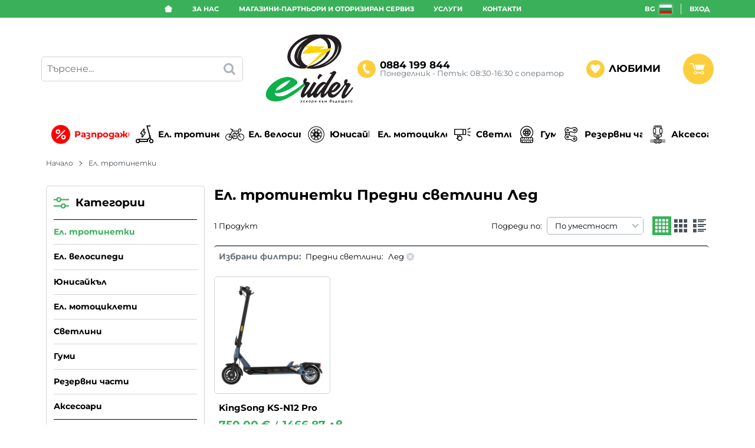

--- FILE ---
content_type: text/html; charset=UTF-8
request_url: https://erider.bg/elektricheski-trotinetki/filter-259
body_size: 47807
content:
        <!DOCTYPE html>
        <html lang="bg" translate="no" data-theme="themes/erider/" data-urlbase="/">
        <head>
            <base href="https://erider.bg/">
            <title>Ел. тротинетки Предни светлини Лед | eRider.bg - Ускори към бъдещето</title>
            <meta charset="UTF-8">
            <meta name="description" content="Ел. тротинетки Предни светлини Лед ☛ Бърза доставка ✈ Поръчайте онлайн или на ☎[0884 199 844] ☛ eRider.bg">
            <meta name="viewport" content="width=device-width, initial-scale=1.0, minimum-scale=1.0, maximum-scale=2.0, viewport-fit=cover">
                        <meta name="google" content="notranslate">
                        <meta name="google-site-verification" content="jLs7N8U08fB0GOBJyz3sWJ_LDljsJ9mEj9RdgdJmvYY">
                        <meta name="keywords" content="Ел. тротинетки, Предни светлини, Лед">
                        <meta name="robots" content="index, follow">
                        <link rel="canonical" href="https://erider.bg/elektricheski-trotinetki/filter-259">
                    <link rel="preload" href="/fonts/montserrat_latin.woff2" as="font" type="font/woff2" crossorigin>
        <link rel="preload" href="/fonts/montserrat_cyrillic.woff2" as="font" type="font/woff2" crossorigin>
                    <link rel="preload" href="/themes/erider/vendor.250.css" as="style" type="text/css">
            <link rel="preload" href="/themes/erider/main.250.css" as="style" type="text/css">
            <link rel="preload" href="/themes/erider/vendor.250.js" as="script" type="text/javascript">
            <link rel="preload" href="/themes/erider/main.250.js" as="script" type="text/javascript">
            <link rel="stylesheet" type="text/css" href="/themes/erider/vendor.250.css">
            <link rel="stylesheet" type="text/css" href="/themes/erider/main.250.css">
                        <link rel="apple-touch-icon" href="/resources/apple-touch-icon.png">
                                        <link rel="icon" type="image/ico" href="/resources/favicon.ico">
                                        <link rel="icon" type="image/png" sizes="64x64" href="/resources/favicon64.png">
                    <link rel="alternate" type="application/rss+xml" title="eRider.bg RSS feed"
            href="/rss_feed/view/1" />
                    <meta property="og:type" content="website">
            <meta property="og:title" content="Ел. тротинетки Предни светлини Лед | eRider.bg - Ускори към бъдещето">
            <meta property="og:description" content="Ел. тротинетки Предни светлини Лед ☛ Бърза доставка ✈ Поръчайте онлайн или на ☎[0884 199 844] ☛ eRider.bg">
            <meta property="og:image" content="https://erider.bg/resources/230105110843fb_cover-min.jpg">
            <meta property="og:site_name" content="eRider.bg - Ускори към бъдещето">
            <meta property="og:url" content="https://erider.bg/elektricheski-trotinetki/filter-259">
                                        <meta property="fb:app_id" content="829605162348356">
                            <script>
                window.mobile_app = 0;
                window.curr = {
                    sign: '€',
                    signPos: '1',
                    signSep: ' ',
                    rate: '1',
                    code: 'EUR',
                };
                window.lang={"add_to_wishlist":"Добави в любими","are_you_sure":"Сигурни ли сте?","categories":"Категории","choose_option":"Моля изберете опция!","close_all":"Затвори всички","dropzone_cancel_upload":"Отмяна на качването","dropzone_cancelupload_confirmation":"Сигурни ли сте, че искате да отмените това качване?","dropzone_default_message":"Прикачи снимка","dropzone_fallback_message":"Вашият браузър не поддържа качване на файлове чрез плъзгане и пускане.","dropzone_file_too_big":"Файлът е твърде голям ({{filesize}}MiB). Максимален размер: {{maxFilesize}}MiB.","dropzone_invalid_file_type":"Не можете да качвате файлове от този тип.","dropzone_max_files_exceeded":"Не можете да качвате повече файлове.","dropzone_response_error":"Сървърът отговори с код {{statusCode}}.","dropzone_upload_canceled":"Качването е отменено.","from":"От","incorrect_email":"Уверете се, че ел. пощата ви е въведена правилно!","incorrect_phone":"Уверете се, че телефонът ви е въведен правилно!","open_all":"Отвори всички","outstock_short":"Неналичен","please_choose_variant":"Моля изберете вариант!","please_fill":"Моля попълнете!","promo_valid":"Валидност на промоцията","range_from":"От","remove_from_wishlist":"Премахни от любими","search_empty_msg":"Моля въведете текст в полето за търсене!","see_less":"Виж по-малко","show_less_filters":"Покажи по-малко филтри","show_more_filters":"Покажи още филтри","wishlist_added":"Продуктът беше добавен успешно във Вашият списък с любими.","wishlist_removed":"Продуктът беше премахнат успешно от Вашият списък с любими."};            </script>
                    </head>
        <body id="products"
            class="cat-page cat-page--3 horizontal-menu">
                    <header class="js-header header">
                <div class="js-mainMenu menu display-mobile">
            <div class="menu__main">            <div class="menu__item  menu__item--flag-73">
                                <a class="menu__cat"
                    href="/promocii"
                    title="Разпродажба"
                     data-type="promo">
                    Разпродажба                </a>
                            </div>
                        <div class="cats-menu__item">
                <div class="cats-menu__holder">
                                        <a class="cats-menu__cat" href="/elektricheski-trotinetki" title="Ел. тротинетки">Ел. тротинетки</a>
                                    </div>
                            </div>
                        <div class="cats-menu__item">
                <div class="cats-menu__holder">
                                        <a class="cats-menu__cat" href="/elektricheski-velosipedi" title="Ел. велосипеди">Ел. велосипеди</a>
                                    </div>
                            </div>
                        <div class="cats-menu__item">
                <div class="cats-menu__holder">
                                        <a class="cats-menu__cat" href="/unisaikal" title="Юнисайкъл">Юнисайкъл</a>
                                    </div>
                            </div>
                        <div class="cats-menu__item">
                <div class="cats-menu__holder">
                                        <a class="cats-menu__cat" href="/elektriyaeski-motocikleti-electric-motorcycle" title="Ел. мотоциклети">Ел. мотоциклети</a>
                                    </div>
                            </div>
                        <div class="cats-menu__item">
                <div class="cats-menu__holder">
                                        <a class="cats-menu__cat" href="/svetlini" title="Светлини">Светлини</a>
                                    </div>
                            </div>
                        <div class="cats-menu__item">
                <div class="cats-menu__holder">
                                        <a class="cats-menu__cat" href="/gumi" title="Гуми">Гуми</a>
                                    </div>
                            </div>
                        <div class="cats-menu__item">
                <div class="cats-menu__holder">
                                        <a class="cats-menu__cat" href="/rezervni-chasti" title="Резервни части">Резервни части</a>
                                    </div>
                            </div>
                        <div class="cats-menu__item">
                <div class="cats-menu__holder">
                                        <a class="cats-menu__cat" href="/aksesoari" title="Аксесоари">Аксесоари</a>
                                    </div>
                            </div>
            </div>
        </div>
                <div class="header__top">
            <div class="container d-flex">
                    <nav class="d-flex header__nav mr-auto">
            <a class="font-size-0 header__nav-link header__nav-link--home" href="/">
                <svg class="svg svg--home" aria-label="Home" role="img">
                    <use xlink:href="#svg-home"></use>
                </svg>
                <span>Начало</span>
            </a>
            <a class="header__nav-link" href="/za-nas" title="За нас">За нас</a><a class="header__nav-link" href="/magazini" title="Магазини-Партньори и оторизиран сервиз">Магазини-Партньори и оторизиран сервиз</a><a class="header__nav-link" href="/uslugi" title="Услуги">Услуги</a><a class="header__nav-link" href="/contacts" title="Контакти">Контакти</a>        </nav>
                <div class="js-toggle-localization js-modal localization u-pointer" data-url="localization">
                    <span class="localization__handle">
            <span class="localization__value font-weight-bold text-uppercase">bg</span>
            <svg class="localization__flag svg svg--lang ml-1">
                <use xlink:href="#svg-lang-bg"></use>
            </svg>
        </span>
                </div>
                <div class="header__sign-in d-inline-flex align-items-center">
                                <a class="js-modal header__nav-link header__login" href="/user/login">Вход</a>
                            </div>
                    </div>
        </div>
                    <div class="header__head horizontal">
                            <div class="container d-flex header__buttons">
                        <div class="header__logo d-inline-flex col-4 col-lg-auto">
                        <a href="/" class="header__logo-link">
                <img class="header__logo-img"
                    src="/resources/erider-logo-31.svg" width="72" height="72" alt="eRider.bg"
                    fetchpriority="high" />
                            </a>
                    </div>
                    <form class="js-searchForm header__search-form mr-lg-2 mr-xl-5"
                    data-ajax="/search/ajax/12"
                    action="/search/static/12"
                    method="post">
                                <input class="js-searchField header__search-bar" type="search" name="search"
                        value=""
                        placeholder="Търсене..." autocomplete="off" />
                <button type="submit" class="d-flex header__search-btn js-openSearch">
                    <svg class="svg svg--search m-auto" aria-label="search" role="img">
                        <use xlink:href="#svg-search"></use>
                    </svg>
                </button>
                            </form>
                        <a class="header__tel mr-lg-2 mr-xl-5" href="tel:0884199844" >
                <span class="header__tel-icon ">
                    <svg class="svg svg--phone" aria-label="Phone" role="img">
                        <use xlink:href="#svg-phone"></use>
                    </svg>
                </span>
                <div class="header__tel-text ml-1">
                                        <span>0884 199 844</span>
                                                                <span class="header__tel-time">Понеделник - Петък: 08:30-16:30 с оператор</span>
                                    </div>
            </a>
                        <a class="js-wishlist header__wishlist mr-lg-2 mr-xl-5" href="/wishlist">
                <span class="header__wishlist-icon">
                    <svg class="svg svg--heart" aria-label="Heart" role="img">
                        <use xlink:href="#svg-heart"></use>
                    </svg>
                </span>
                <span class="header__wishlist-text ml-1">Любими</span>
                <span class="js-wishlist-dot header__wishlist-dot u-hide">
                    0                </span>
            </a>
                    <div class="js-header-cart-load header__cart">
            <a class="js-cart header__cart-link" href="/">
                <svg class="svg svg--shopping-cart" aria-label="Shopping Cart" role="img">
                    <use xlink:href="#svg-shopping-cart"></use>
                </svg>
                <span class="js-cart-count header__cart-dot dot hide"></span>
            </a>
        </div>
                    <button aria-label="Main navigation" class="ml-1 ml-sm-2 d-lg-none js-triggerMenu hamburger hamburger--spin" type="button" data-type="mobile">
                <span class="hamburger-box"><span class="hamburger-inner"></span></span>
            </button>
                            </div>
                        <div class="container display-desktop">
            <div class="js-horizontalMenu js-desktopMainmenu menu menu--horizontal">
                <div class="menu__main">            <div class="menu__item  menu__item--flag-73 menu__item--children">
                                <a class="menu__cat js-load-mainmenu-sub menu__cat--has-icon"
                    href="/promocii"
                    title="Разпродажба"
                     data-type="promo">
                                            <svg class="svg svg--promo-products"
                            aria-label="promo-products" role="img">
                            <use xlink:href="#svg-promo-products"></use>
                        </svg>
                    Разпродажба                    <span class="menu__arrow"></span>
                                    </a>
                                <div class="menu__submenu container-fluid pt-1 pb-1">
                    <div class="js-mainmenu-sub-holder row menu__subcats"></div>
                </div>
                            </div>
                        <div class="menu__item menu__item--current">
                <a class="menu__cat menu__cat--has-icon"
                    title="Ел. тротинетки"
                    href="/elektricheski-trotinetki"
                    data-id="3"
                    data-type="category"><svg xmlns="http://www.w3.org/2000/svg" viewBox="0 0 36 36" style="enable-background:new 0 0 36 36" xml:space="preserve"><path d="M32.25 26.68c-.46-.13-.95-.18-1.47-.28L29.52 22c.09-.07.15-.1.21-.16a.94.94 0 0 0 .37-1.03c-.1-.4-.37-.68-.78-.72-.31-.03-.4-.18-.48-.45-1.3-4.6-2.63-9.2-3.94-13.8l-.86-3h4.72c.5 0 .88-.27 1.01-.7.2-.67-.28-1.29-1.01-1.29H22.9c-.93 0-1.35.56-1.1 1.46l4.22 14.7.88 3.08-.25.15a.98.98 0 0 0-.38 1.09c.1.39.44.67.86.71.15.02.36-.06.38.2.03.29.33.55 0 .87a175.83 175.83 0 0 0-3.12 3.1.81.81 0 0 1-.63.26H5.66l-.57.01a4.06 4.06 0 0 0-3.94 3.87c-.15 1.9.93 3.61 2.67 4.23 1.86.67 3.84.06 4.93-1.54.17-.25.34-.32.62-.32h13.94c.78 0 1.16-.38 1.16-1.16V30.2c0-.84.28-1.55.88-2.14.92-.9 1.81-1.8 2.71-2.7l.27-.25c.18.62.35 1.19.5 1.76.02.07-.08.22-.16.27a4.14 4.14 0 0 0-1.6 5.05 4.1 4.1 0 0 0 4.58 2.6 4.04 4.04 0 0 0 3.47-3.8c.15-2.01-1-3.76-2.87-4.3zM5.3 32.86c-1.2 0-2.21-.99-2.21-2.18 0-1.26.94-2.2 2.2-2.2 1.27 0 2.2.92 2.2 2.19.02 1.2-.98 2.2-2.19 2.2zm17.2-3.26c-.04.36-.04.73-.05 1.11H9.6l-.59-2.22H22.7c-.07.38-.16.74-.2 1.11zm8.45 3.26c-1.21 0-2.2-.99-2.2-2.19.01-1.27.94-2.2 2.2-2.2 1.26 0 2.2.95 2.21 2.2 0 1.2-1 2.2-2.21 2.2z"/><path d="M11.62 17.86h1.35l-.83 4a1.6 1.6 0 0 0 2.9 1.2l5.03-7.53a1.6 1.6 0 0 0-1.29-2.54h-1.35l.99-4.03a1.6 1.6 0 0 0-2.88-1.28l-5.24 7.68a1.6 1.6 0 0 0 1.32 2.5zm5.24-9.28-1.46 6h3.37l-5.07 7.6 1.23-5.92h-3.3l5.23-7.68z"/></svg>Ел. тротинетки</a>
                            </div>
                        <div class="menu__item">
                <a class="menu__cat menu__cat--has-icon"
                    title="Ел. велосипеди"
                    href="/elektricheski-velosipedi"
                    data-id="2"
                    data-type="category"><svg xmlns="http://www.w3.org/2000/svg" viewBox="0 0 36 36" style="enable-background:new 0 0 36 36" xml:space="preserve"><path d="M19.8 20.83c-.02-.04-.1-.06-.16-.06l-.98.02h-.69l.73-2.97-.1-.06-.01.09-.71 1-1.58 2.3c-.1.14-.27.26-.18.46h1.63c-.17.97-.44 1.94-.6 2.92l.1.08c.02-.05.02-.1.05-.15l.25-.4.94-1.26 1.27-1.8c.03-.05.07-.14.05-.17z"/><path d="M35.97 21.9a6.54 6.54 0 0 0-7.38-5.24c-.46.07-.9.2-1.34.33l-.5.13a5.3 5.3 0 0 1-.05-.2l-.41-1.98-.8-3.82c-.31-1.42.45-2.66 1.83-3 .5-.13.93-.02 1.32.32.55.48.74 1.24.5 1.93-.23.67-.68.96-1.45.9-.35-.01-.6.2-.65.56-.05.34.12.6.46.71.12.04.25.06.39.07a2.52 2.52 0 0 0 2.51-1.8c.34-.97.16-2.06-.46-2.9a2.72 2.72 0 0 0-2.28-1.14 3.74 3.74 0 0 0-3.43 2.91c-.07.31-.08.63-.1.96l-.02.34h-2.1l-3.1-.02c-1.56 0-3.12 0-4.68-.03a.46.46 0 0 1-.22-.08c-.1-.36-.16-.72-.24-1.1l-.05-.26h1.06a.73.73 0 0 0 .6-.32.6.6 0 0 0 .05-.55c-.1-.3-.34-.44-.68-.44h-2.63c-.48 0-.73-.26-.74-.75v-.65c-.03-.38-.26-.6-.62-.64a.65.65 0 0 0-.69.61v.59c0 1.32.79 2.12 2.1 2.14.18 0 .21.05.24.21l.13.63.17.92a.8.8 0 0 1-.08.48l-2.5 4.25-.57.99-.12.2a6.7 6.7 0 0 0-9.11 4.22 6.64 6.64 0 0 0 6.4 8.4c1.03 0 2.03-.26 2.99-.78a6.55 6.55 0 0 0 3.52-5.16h.92v1.47c0 1.08.6 1.68 1.68 1.68h4.46c1.12 0 1.72-.6 1.72-1.72v-6.61c0-.24.06-.4.23-.57l1.89-1.95.79-.82.12-.11.1.45c.15.73.3 1.4.43 2.1 0 .04-.06.16-.14.22a6.53 6.53 0 0 0-2.45 6.13 6.45 6.45 0 0 0 2.57 4.32 6.45 6.45 0 0 0 4.87 1.27 6.7 6.7 0 0 0 4.46-2.72 6.67 6.67 0 0 0 1.08-5.07zm-9.66-.75a3.3 3.3 0 0 0 2.82 2.65c.13.02.27.03.4 0 .36-.06.56-.3.57-.63 0-.35-.2-.58-.55-.65l-.26-.04c-.1 0-.18-.02-.27-.04a1.86 1.86 0 0 1-1.44-1.41c-.12-.46-.21-.93-.3-1.38l-.22-1c-.03-.15.01-.18.18-.25l.06-.03a5.27 5.27 0 0 1 6.76 7.47 5.2 5.2 0 0 1-3.37 2.48c-1.49.32-3.05 0-4.27-.86a5.13 5.13 0 0 1-2.15-3.6 5.18 5.18 0 0 1 1.65-4.56l.1.5.3 1.34zm-9.05-5.37h-1.41c-1.12 0-1.7.57-1.7 1.7v5.01h-.92a6.7 6.7 0 0 0-2.67-4.65l.1-.18.8-1.36 2.25-3.84c.1-.16.18-.21.36-.21l10.1.02c.26 0 .3.05.3.21 0 .1.02.2.05.26.29.63.14 1.11-.48 1.64-.58.48-1.14 1-1.68 1.5l-.58.53c-.31-.54-.95-.64-1.62-.64h-2.9zm-5.35 6.7h-4.1l2.07-3.5c1.14.9 1.8 2.05 2.03 3.5zm3.63 3.13c-.05-.05-.07-.13-.07-.27v-7.93c0-.14.02-.22.07-.27.05-.04.13-.07.27-.07h4.53c.35 0 .36.02.36.36v7.86c0 .38 0 .38-.36.38h-4.53c-.15 0-.23-.02-.27-.06zM6.2 22.65c-.13.23-.3.52-.1.85.2.33.53.32.81.33h4.97c-.03 1.81-1.7 3.81-3.72 4.4a5.3 5.3 0 1 1-1.5-10.35c.75 0 1.47.17 2.07.45v.02l-.14.23-2.36 4.03-.03.04z"/><path d="M19.24 14.01h-2.31c-.4.02-.69.28-.7.65 0 .38.29.66.69.66l.78.01h1.55a.7.7 0 0 0 .5-.2.64.64 0 0 0 .19-.47c0-.37-.3-.63-.7-.65z"/></svg>Ел. велосипеди</a>
                            </div>
                        <div class="menu__item">
                <a class="menu__cat menu__cat--has-icon"
                    title="Юнисайкъл"
                    href="/unisaikal"
                    data-id="8"
                    data-type="category"><svg xmlns="http://www.w3.org/2000/svg" viewBox="0 0 36 36" style="enable-background:new 0 0 36 36" xml:space="preserve"><path d="M2.639 18.061c-.004-8.565 6.92-15.5 15.483-15.51 8.576-.008 15.52 6.93 15.517 15.506-.003 8.562-6.936 15.494-15.498 15.495-8.562.001-15.499-6.931-15.502-15.491zM18.146 3.714c-7.916-.007-14.338 6.409-14.345 14.33-.007 7.914 6.41 14.338 14.33 14.346 7.915.007 14.339-6.41 14.346-14.331.007-7.916-6.41-14.338-14.331-14.345zm.075 3.378C12.156 7.066 7.195 11.975 7.18 18.017c-.015 6.036 4.91 10.985 10.941 10.995 6.036.009 10.965-4.912 10.978-10.96.013-5.986-4.898-10.935-10.877-10.96zM27.686 15l-1.737-.177 1.087-1.369c.22.52.418.994.65 1.546zM26.4 12.445c.041.062.035.21-.01.269a82.43 82.43 0 0 1-1.478 1.848c-.054.065-.183.108-.27.1a92.883 92.883 0 0 1-2.606-.283c-.086-.011-.214-.143-.225-.231a96.47 96.47 0 0 1-.28-2.574c-.01-.091.016-.227.079-.279.657-.54 1.325-1.068 1.997-1.604a9.766 9.766 0 0 1 2.793 2.754zm-3.276 4.36-.575-1.388 1.558.16-.983 1.228zm0 2.492.978 1.225-1.558.174.58-1.4zm-2.345-5.654-1.393-.575 1.224-.981.17 1.556zm-5.738 5.003 4.538-5.17-1.27 4.042h2.927l-4.394 5.11 1.065-3.982h-2.866zm.788-7.926c.078-.807.17-1.613.26-2.445 1.359-.296 2.708-.29 4.097-.005.093.854.189 1.711.276 2.568a.253.253 0 0 1-.077.191c-.737.598-1.479 1.188-2.232 1.79-.759-.604-1.504-1.191-2.238-1.793-.068-.056-.096-.205-.086-.306zm-.162 1.35 1.246.993-1.413.58.167-1.573zM12.54 9.787c.061-.041.208-.03.269.016.616.476 1.228.96 1.827 1.457.077.064.118.222.108.33-.08.849-.17 1.698-.277 2.545-.01.085-.141.211-.229.223-.867.112-1.737.206-2.607.297-.084.009-.21-.013-.256-.07-.539-.66-1.067-1.328-1.6-1.998a9.773 9.773 0 0 1 2.765-2.8zm.61 7.037-.999-1.252 1.587-.178-.588 1.43zm.587 3.882-1.587-.173 1-1.254.587 1.427zm-4.501-7.252 1.074 1.356-1.714.194.64-1.55zm-.878 2.55c.851-.097 1.697-.198 2.545-.284.073-.008.179.06.23.124.585.723 1.161 1.451 1.763 2.208-.599.752-1.18 1.489-1.772 2.217a.353.353 0 0 1-.266.108c-.827-.083-1.654-.18-2.498-.276a9.76 9.76 0 0 1-.002-4.096zm.236 5.1 1.72.186-1.078 1.36-.642-1.547zm1.182 2.412c.528-.664 1.048-1.324 1.58-1.974.053-.065.186-.1.276-.092.859.087 1.716.189 2.574.28.165.017.238.086.255.253.09.858.193 1.715.28 2.574.009.09-.025.225-.09.277-.65.532-1.31 1.052-1.976 1.58a9.957 9.957 0 0 1-2.9-2.898zm3.765 3.44 1.355-1.076.194 1.71-1.549-.634zm1.366-16.724-1.362-1.081 1.547-.645-.185 1.726zm.576 12.22 1.43.59c-.405.321-.806.641-1.256 1l-.174-1.59zm4.98 3.002c-.107.78-.182 1.566-.276 2.403l-1.568.2c0-.277.006-.518-.001-.757-.01-.355-.19-.564-.475-.567-.285-.003-.47.207-.484.557-.005.117-.001.235-.001.352v.41l-1.564-.189c-.1-.88-.202-1.736-.289-2.592-.007-.07.073-.171.139-.224.722-.583 1.45-1.158 2.202-1.757.173.133.349.265.52.402.526.42 1.044.848 1.577 1.257.18.137.252.267.22.505zm.159-1.43-1.236-.986 1.41-.586-.174 1.571zM22.739 9.15l-1.364 1.09-.192-1.731 1.556.64zM21.19 27.597l.19-1.732 1.357 1.087-1.547.645zm5.207-3.91c-.602.934-1.858 2.168-2.802 2.716-.657-.525-1.325-1.054-1.984-1.593-.057-.047-.083-.17-.075-.253.09-.87.185-1.74.297-2.606.012-.087.139-.217.225-.228a67.86 67.86 0 0 1 2.543-.274.498.498 0 0 1 .365.162c.472.564.922 1.147 1.386 1.718.094.117.146.2.045.358zm.642-1.035-1.092-1.368 1.735-.182-.643 1.55zm-.752-2.353c-.787.188-1.32-.033-1.737-.734-.28-.473-.675-.878-1.03-1.305-.12-.144-.144-.244-.01-.406.536-.65 1.052-1.317 1.59-1.966a.461.461 0 0 1 .34-.146c.818.073 1.633.168 2.478.26a9.836 9.836 0 0 1 .004 4.091c-.543.065-1.103.079-1.635.206z"/></svg>Юнисайкъл</a>
                            </div>
                        <div class="menu__item">
                <a class="menu__cat"
                    title="Ел. мотоциклети"
                    href="/elektriyaeski-motocikleti-electric-motorcycle"
                    data-id="15"
                    data-type="category">Ел. мотоциклети</a>
                            </div>
                        <div class="menu__item">
                <a class="menu__cat menu__cat--has-icon"
                    title="Светлини"
                    href="/svetlini"
                    data-id="10"
                    data-type="category"><svg xmlns="http://www.w3.org/2000/svg" viewBox="0 0 36 36" style="enable-background:new 0 0 36 36" xml:space="preserve"><path d="M32.2 12.54h.84c.54-.05.9.15 1.1.61v.4c-.18.45-.5.67-1.08.65h-4.69c-.48 0-.83-.25-.92-.65-.05-.25 0-.5.16-.7.15-.2.39-.3.65-.3l2.54-.01h1.4zm-8.17 6.72h-10.1v.2l-.02.16v1.08l.1.02c.98.22 1.76.63 2.38 1.23a4.65 4.65 0 0 1 1.3 5.1 4.64 4.64 0 0 1-4.07 3.31 4.84 4.84 0 0 1-5.25-3.63c-.07-.27-.2-.38-.44-.38h-.06c-.24.02-.51.02-.84 0-.5-.03-.86-.38-.85-.84.01-.47.38-.8.88-.8l.68-.01h.44v-5.44H3.12c-.67 0-.98-.32-.98-1v-9.8c0-.7.3-1 1-1h20.87c.72 0 1.02.3 1.02 1.02v9.77c0 .7-.3 1-1 1zm-10.95 3.03a3.2 3.2 0 0 0-2.28.97 3.23 3.23 0 0 0 2.28 5.5h.01a3.23 3.23 0 0 0 0-6.47zm-1.58-1.36.74-.34v-1.31H9.88v2.4l1.62-.75zm6.8-11.8H3.8v8.45h14.5V9.14zm5.05.01H20v8.45h3.35V9.14zm9.3 10.57c-1.37-.7-2.71-1.37-3.98-2a.96.96 0 0 0-.43-.1c-.1 0-.18.01-.27.04a.8.8 0 0 0-.46.42c-.2.43-.02.9.45 1.13l3.9 1.96.3.1.13.05c.4-.04.7-.28.8-.65.1-.4-.06-.76-.44-.95zm-1.48-13.8-1.34.67-1.9.96a.83.83 0 0 0-.47.96c.08.37.43.6.87.61l.05-.01c.07-.02.18-.04.27-.08l3.99-2c.44-.23.6-.7.4-1.12a.79.79 0 0 0-.73-.45 1 1 0 0 0-.43.1l-.7.36z"/></svg>Светлини</a>
                            </div>
                        <div class="menu__item">
                <a class="menu__cat menu__cat--has-icon"
                    title="Гуми"
                    href="/gumi"
                    data-id="9"
                    data-type="category"><svg xmlns="http://www.w3.org/2000/svg" viewBox="0 0 36 36" style="enable-background:new 0 0 36 36" xml:space="preserve"><path d="M9.28 23c.12.09.3.15.46.15.18 0 .36-.06.5-.21.33-.37.16-.81-.04-1.02a10.94 10.94 0 0 1-2.83-10.35 10.94 10.94 0 0 1 12.61-8.15 10.98 10.98 0 0 1 6.85 17.37c-.17.24-.37.47-.57.7l-.38.44a.69.69 0 0 0 .07.99c.28.25.64.25.94 0a12.24 12.24 0 0 0 3.39-10.76A12.32 12.32 0 0 0 19.5 1.9l-.66-.1-1.67.01-.1.02-.15.03c-1.19.1-2.21.32-3.14.7-4.97 2-7.7 5.66-8.11 10.85-.3 3.6.87 6.78 3.45 9.44 0 0 .07.08.16.15zm21.18 4.07a3.74 3.74 0 0 0-3.92-3.76H9.41a3.72 3.72 0 0 0-3.82 3.87v3.34a3.72 3.72 0 0 0 3.78 3.77 8043.29 8043.29 0 0 0 17.3 0 3.71 3.71 0 0 0 3.78-3.74v-3.48zm-6.4 3.5a.67.67 0 0 0-.3.43.9.9 0 0 0 .18.68l.82 1.18h-2.04a30.08 30.08 0 0 1-.85-1.11c-.3-.39-.7-.48-1.05-.24a.67.67 0 0 0-.29.44c-.03.21.03.44.18.65l.18.26h-.09l-1.91-.01a64.73 64.73 0 0 1-.54-.76c-.3-.43-.59-.85-.9-1.27a.94.94 0 0 0-.68-.36.63.63 0 0 0-.57.34c-.13.24-.1.55.06.8l.62.9.25.36h-.84l-1.1-.01a.34.34 0 0 1-.2-.1c-.17-.2-.32-.4-.47-.62l-.3-.4c-.28-.37-.7-.45-1.04-.2-.34.24-.38.67-.11 1.06l.2.27h-.21l-1.7-.01a.3.3 0 0 1-.17-.1l-.92-1.3-.42-.6c-.29-.42-.7-.52-1.06-.27-.29.2-.47.58-.12 1.08l.75 1.09.09.12a2.08 2.08 0 0 1-1.62-.53c-.64-.58-.94-1.6-.85-2.8h22v.35c-.02.44-.03.85-.1 1.23a2.24 2.24 0 0 1-2.37 1.73.25.25 0 0 1-.1-.08l-.9-1.26-.45-.65c-.35-.5-.77-.48-1.05-.3zM9.28 25c-.29.41-.25.84.1 1.1.34.25.76.16 1.06-.25l.3-.41.46-.61c.03-.04.07-.07.05-.07h2.07l-.64.93-.2.28c-.27.4-.22.81.12 1.06a.7.7 0 0 0 .52.14c.2-.04.4-.17.55-.39l.28-.4c.3-.42.62-.86.9-1.3.16-.27.31-.36.62-.34.48.03.95.03 1.45.02h.17l-.2.27c-.27.4-.22.82.12 1.07.34.25.75.16 1.04-.22a31.91 31.91 0 0 0 .76-1.03l.07-.08c.65-.01 1.3-.02 1.99-.01h.09l-.72 1.03c-.08.11-.16.22-.22.35a.68.68 0 0 0 .21.9c.3.21.65.18.92-.08.1-.1.17-.2.24-.32l.42-.6.83-1.18c.04-.06.08-.1.06-.1h2.02l-.16.23c-.21.29-.23.52-.2.67.03.17.12.33.28.44.28.2.7.24 1.07-.25l.24-.33c.16-.22.32-.45.5-.66a.3.3 0 0 1 .16-.1c.7-.03 1.28.21 1.72.64.44.43.7 1.04.7 1.71v.99h-22v-.37c.02-.44.03-.86.1-1.26.2-.91.98-1.6 1.97-1.69h.35l-.17.22z"/><path d="M18 6.86c-1.97 0-3.82.8-5.21 2.2a7.27 7.27 0 0 0-2.13 5.19A7.38 7.38 0 0 0 18 21.59h.04a7.34 7.34 0 0 0 5.16-12.6 7.3 7.3 0 0 0-5.17-2.13H18zm2.54 10.33-.68-.65-.06-.06.48-.5.06.07c.23.24.48.51.76.75.18.17.48.32.76.29.23-.03.37.03.55.22.11.13.24.24.4.35L21.46 19l-.07-.08c-.18-.18-.33-.35-.47-.52a.37.37 0 0 1-.02-.2 1.1 1.1 0 0 0-.37-1zm-5.01-5.93.7.66.05.05-.5.5-.05-.07c-.23-.24-.48-.5-.76-.75a1.2 1.2 0 0 0-.75-.3h-.03c-.25.02-.39-.04-.53-.21a2.97 2.97 0 0 0-.4-.36l1.33-1.33.06.06c.18.2.34.37.48.55.01.02.03.1.02.2-.05.4.07.72.38 1zm1.25 2.95c0-.69.55-1.23 1.24-1.23a1.24 1.24 0 0 1 1.25 1.25 1.25 1.25 0 0 1-1.24 1.25 1.25 1.25 0 0 1-1.24-1.27zm2.98-5.15c-.3.26-.43.58-.4 1.02 0 .09-.06.23-.13.31-.22.25-.45.48-.69.71l-.25.24c-.18.19-.34.19-.52 0l-.24-.23c-.15-.16-.3-.32-.47-.47-.3-.27-.44-.46-.38-.77.06-.26-.14-.54-.27-.68a5.1 5.1 0 0 0-.43-.43c1.18-.49 2.93-.49 4.1 0l-.32.3zm-5.9 3.82c.13-.03.22-.01.36.14l.6.62.29.28c.23.24.23.38 0 .6l-.2.2c-.16.16-.31.3-.45.46-.27.31-.46.46-.8.4-.28-.06-.57.18-.66.26-.15.13-.29.29-.43.45-.5-1.4-.5-2.73 0-4.15l.35.4c.26.3.58.42.94.34zm-.52 4.74c.2-.2.37-.37.55-.52 0 0 .05-.02.2 0 .38.05.69-.06.95-.35l.66-.7.07-.07.48.5-.06.06c-.23.22-.5.47-.74.75-.16.18-.3.49-.29.77.02.25-.04.38-.21.53-.12.1-.23.22-.36.36l-.02.02-1.3-1.29.07-.06zm3 1.73c.38-.34.4-.72.35-.97-.03-.12-.01-.2.15-.35l.63-.62.27-.27c.2-.21.37-.22.57-.01l.21.21c.16.16.31.32.47.46.32.29.45.47.38.78-.05.26.15.54.28.68.13.15.28.28.44.43-1.4.5-2.72.5-4.12 0 .12-.12.24-.24.37-.34zm5.95-3.82c-.08 0-.17.01-.25.03a.36.36 0 0 1-.13-.08l-.74-.73-.24-.25c-.2-.2-.2-.35-.01-.54l.22-.23c.16-.15.31-.3.45-.46.3-.32.47-.46.8-.4.28.08.58-.18.66-.25.15-.14.29-.3.44-.46.5 1.39.5 2.71 0 4.12l-.1-.13c-.23-.27-.58-.62-1.1-.62zm.45-4.7c-.19.18-.35.34-.53.48a.4.4 0 0 1-.23.03c-.4-.04-.72.09-1 .39-.2.24-.44.47-.64.68l-.06.06-.5-.5.07-.06c.24-.23.52-.48.76-.76.19-.2.3-.52.28-.78a.54.54 0 0 1 .21-.5c.13-.12.24-.26.36-.42l1.34 1.33-.06.06z"/></svg>Гуми</a>
                            </div>
                        <div class="menu__item">
                <a class="menu__cat menu__cat--has-icon"
                    title="Резервни части"
                    href="/rezervni-chasti"
                    data-id="5"
                    data-type="category"><svg xmlns="http://www.w3.org/2000/svg" viewBox="0 0 36 36" style="enable-background:new 0 0 36 36" xml:space="preserve"><path d="M29.69 27.73a5.68 5.68 0 0 0-6.91-7.04c-2.3.51-4.46.13-6.43-1.14a.72.72 0 0 1-.29-.34 8.07 8.07 0 0 1-.23-4.85c.03-.13.18-.29.32-.31l.32-.06a8.42 8.42 0 0 1 5.64.84 5.4 5.4 0 0 0 3.53.53 5.6 5.6 0 0 0 4.64-4.93 5.64 5.64 0 0 0-4.06-6.11l-.69-.16-.3-.06h-1.14l-.26.05c-.2.04-.4.07-.59.14l-1.2.5-.76.31c-2.3.93-4.6.86-6.86-.21a6.97 6.97 0 0 0-2.4-.79h-1.11c-.12.04-.27.07-.43.1a5.65 5.65 0 0 0-4.04 8.1 8.83 8.83 0 0 1 1.05 3.8 7.89 7.89 0 0 1-.95 4.13 5.66 5.66 0 0 0 6.18 8.25 9.9 9.9 0 0 1 2.17-.25 8.62 8.62 0 0 1 5.63 2.2 5.55 5.55 0 0 0 4.4 1.38 5.6 5.6 0 0 0 4.77-4.08zM7.25 9.97a4.5 4.5 0 0 1 2.08-3.85 4.16 4.16 0 0 1 4.04-.18 10.6 10.6 0 0 0 5.04 1.2c1.45-.05 2.83-.42 4.24-1.13 1.64-.82 3.2-.69 4.63.39a4.26 4.26 0 0 1 1.37 4.9 4.25 4.25 0 0 1-6.04 2.22 9.8 9.8 0 0 0-9.05 0 4.1 4.1 0 0 1-4.04.03 4.09 4.09 0 0 1-2.27-3.58zm6.96 4.8v3.19l-.18-.09a5.91 5.91 0 0 0-2.5-.6h-.04c-.83 0-1.66.2-2.46.57l-.17.09v-3.11l.17.08a5.7 5.7 0 0 0 5-.04l.18-.09zm10.06 15.69h-.13a4.23 4.23 0 0 1-2.73-1.1 9.9 9.9 0 0 0-4.48-2.31c-1.4-.3-2.86-.28-4.59.08a4 4 0 0 1-4.11-1.43 4.09 4.09 0 0 1-.69-4.28 4.18 4.18 0 0 1 2.91-2.61 4.2 4.2 0 0 1 3.88.95 9.86 9.86 0 0 0 9.13 2.23 4.13 4.13 0 0 1 3.56.93 4.3 4.3 0 0 1-2.75 7.54zm.43-22.99h-.03a2.35 2.35 0 1 0 .03 0zm.64 3a.95.95 0 0 1-.66.3h-.02a.95.95 0 0 1-.93-.96c0-.53.42-.94.94-.94s.95.42.96.93c0 .25-.1.5-.29.68zm-13.84-3a2.35 2.35 0 0 0 0 4.69 2.35 2.35 0 0 0 1.66-4 2.33 2.33 0 0 0-1.66-.69zm0 3.3a.95.95 0 0 1-.95-.96c0-.52.41-.94.94-.94a.95.95 0 0 1 .96.96.97.97 0 0 1-.95.93zm12.76 13.1a2.34 2.34 0 0 0 .01 4.7h.01a2.36 2.36 0 0 0 2.34-2.37c0-1.3-1.04-2.33-2.36-2.33zm.03 3.3h-.02a.96.96 0 0 1-.95-.95c0-.52.43-.95.95-.95.53 0 .94.41.94.93.01.53-.4.95-.92.96zM9.84 24.63c.44.45 1.02.7 1.64.7h.01a2.35 2.35 0 1 0-1.62-4.03 2.34 2.34 0 0 0-.03 3.33zm1.65-2.6a.94.94 0 1 1 0 1.9.95.95 0 0 1 0-1.9z"/></svg>Резервни части</a>
                            </div>
                        <div class="menu__item">
                <a class="menu__cat menu__cat--has-icon"
                    title="Аксесоари"
                    href="/aksesoari"
                    data-id="4"
                    data-type="category"><svg xmlns="http://www.w3.org/2000/svg" viewBox="0 0 36 36" style="enable-background:new 0 0 36 36" xml:space="preserve"><path d="M32.53 31.69H25.4V29.6h7.14v-1.2h-7.16v-.24c0-.67-.18-.84-.84-.84h-2.98c-.3 0-.5-.15-.71-.3-.13-.1-.27-.2-.43-.27a.3.3 0 0 1 0-.08v-1.43c1.19-.17 1.73-.9 1.66-2.2h.86c1.82 0 3-1.17 3-2.97v-3.62h.2c.76 0 .9-.15.9-.91V7.28c0-.6-.2-.8-.78-.8h-.33V3.82a2.77 2.77 0 0 0-2.8-2.8h-9.95a2.8 2.8 0 0 0-2.81 2.79v2.67h-.06a2 2 0 0 1-.12 0c-.79.01-.93.15-.93.93v7.88c0 1.08.02 1.12 1.1 1.18v3.6c0 1.77 1.21 2.96 3 2.96h.87c-.01.59 0 1.07.34 1.5.31.41.74.64 1.32.71v1.5c-.16.07-.3.17-.42.27-.21.16-.41.31-.7.31h-3.03c-.63 0-.82.19-.82.8l-.01.24v.07H3.73v1.19h7.14v2.1H3.75v1.2h7.16v.19c0 .73.16.89.9.89h1.31v.49c.02.37.25.6.6.6 1.04.01 2.12.01 3.31 0 .36 0 .6-.23.6-.59.02-.72.02-1.46 0-2.2 0-.35-.24-.57-.62-.6h-.46c-.1-.92.15-1.5.8-1.87.56-.33 1.15-.3 1.7.07.56.38.78.94.68 1.8h-.44c-.4.02-.64.25-.64.63v2.16c0 .35.24.6.59.6a160.68 160.68 0 0 0 3.31 0c.37 0 .6-.23.61-.62V34h1.48c.52 0 .73-.22.73-.74v-.37h7.16v-1.2zm-19.4.96v.14h-1v-4.26h1.78c-.87 1.27-.82 2.72-.78 4.12zm6.73.25h.49c.36-.02.59-.23.6-.55v-.15c0-.5.02-1.03-.07-1.53a2.76 2.76 0 0 0-2.98-2.25 2.83 2.83 0 0 0-2.57 2.69v1.06c0 .52.22.73.75.73h.34v.97h-2.08v-.02l-.02-.15v-.97c0-.71 0-1.45.08-2.17a3.73 3.73 0 0 1 3.74-3.14c1.9 0 3.54 1.38 3.73 3.14.09.76.07 1.54.04 2.3l-.01 1.02h-2.04v-.98zm-.68-7.66v1.04h-2.07v-1.04h2.07zm1.17-1.21h-4.42c-.29 0-.48-.19-.5-.5a4.1 4.1 0 0 1 0-.49h5.42v.49c-.02.31-.21.5-.5.5zM21.4 8.28v6.37c0 .73.31 1.26.95 1.62.07.04.15.16.15.23l.01 1.58v.45h-8.74v-.45l.01-1.65c0-.04.07-.12.15-.16.64-.35.95-.88.95-1.61V8.28c0-.73-.31-1.25-.94-1.6-.08-.05-.16-.17-.16-.24l-.01-1.56v-.46h8.74V6.5c0 .04-.08.12-.16.16-.63.35-.95.89-.95 1.61zm1.21 6.37V8.28c0-.42.19-.6.6-.6a364.64 364.64 0 0 1 1.84 0h.75v7.58h-2.65c-.36-.01-.54-.21-.54-.61zm2.11-9v.8h-1V3.9c0-.46-.23-.7-.68-.7h-9.8c-.44 0-.67.24-.67.7v2.58h-1V5.6c-.01-.68-.02-1.38.03-2.07.05-.75.72-1.34 1.54-1.34h10c.85 0 1.55.68 1.57 1.5.02.65.02 1.28.01 1.95zM13.67 8.22v6.5c0 .33-.19.53-.5.53h-2.7V7.7h.06l.2-.02h2.37c.37 0 .57.19.57.54zm-2.1 9.45v-1.2h1v2.6c0 .45.23.68.68.68h9.63c.66 0 .84-.18.84-.84v-2.44h.98v.04l.02.2v3.43c0 1.04-.68 1.7-1.72 1.7h-9.7c-1.07 0-1.74-.65-1.74-1.72v-2.44zm10.8 10.87h1.78v4.25h-.99v-.32c.03-1.33.05-2.7-.8-3.93z"/><path d="M16.46 20.21h3.37v1.16h-3.37z"/></svg>Аксесоари</a>
                            </div>
            </div>
            </div>
        </div>
                    </div>
        </header>
                <main class="products">
                <div class="breadcrumb mt-2 mb-4 display-desktop">
            <div class="container d-flex flex-lg-wrap">
                                <a class="breadcrumb__link" href="/">Начало</a>
                                    <span class="breadcrumb__link">Ел. тротинетки</span>
                                </div>
        </div>
                <div class="display-mobile container mt-grid mb-grid">
            <a class="back" href="/.">Назад до Началната страница</a>
        </div>
                <div class="prods-page">
            <div class="container">
                <div class="js-prods-page-holder prods-page__holder row clearfix">
                    <section class="js-prods-list prods-list col-12 col-lg-9">
                        <h1 class="js-h1 prods-page__h1">Ел. тротинетки Предни светлини Лед</h1>
                                <div class="js-list-controls-top prods-list__controls prods-list__controls--top mb-grid">
                        <div class="display-mobile prods-list__mobile">
                <span class="js-refine-filters prods-list__refine d-flex align-items-center justify-content-center">
                    <svg class="svg svg--filters mr-1" aria-label="filters" role="img">
                        <use xlink:href="#svg-filters"></use>
                    </svg>
                    Филтри                </span>
                <span class="js-mobile-views prods-list__mobile-views js-list-icon-2" data-view="3">
                    <svg class="svg svg--products-list" aria-label="products listing view" role="img">
                        <use xlink:href="#svg-products-mobile-list-2"></use>
                    </svg>
                </span>
            </div>
                        <div>
                <span class="prods-list__count js-prods-count">1 Продукт</span>
                <div class="js-mobile-order prods-list__mobile-order display-mobile ml-auto">
                    <div class="prods-list__mobile-order-handle">
                        <span>По уместност</span>
                        <svg class="svg svg--dropdown" aria-label="dropdown" role="img">
                            <use xlink:href="#svg-dropdown"></use>
                        </svg>
                    </div>
                    <div class="prods-list__mobile-order-holder hide shadow-lg"><span data-order="1">По уместност</span><span data-order="6">Най-нови</span><span data-order="7">Най-продавани</span><span data-order="2">Азбучно A &rarr; Я</span><span data-order="3">Азбучно Я → А</span><span data-order="4">Цена 0 &rarr; 9</span><span data-order="5">Цена 9 → 0</span>                    </div>
                </div>
            </div>
            <div class="display-desktop">
                <div class="prods-list__order">
                    Подреди по:
                    <div class="custom-select ml-1">
                        <select name="order"><option value="1" selected="selected">По уместност</option><option value="6">Най-нови</option><option value="7">Най-продавани</option><option value="2">Азбучно A &rarr; Я</option><option value="3">Азбучно Я → А</option><option value="4">Цена 0 &rarr; 9</option><option value="5">Цена 9 → 0</option></select>
                    </div>
                </div>
                                    <div class="js-views prods-list__views">                        <svg class="svg svg--products-dk-list prods-list__view prods-list__view--active"
                            data-view="2" aria-label="products listing view" role="img">
                            <use xlink:href="#svg-products-list-2"></use>
                        </svg>
                                                <svg class="svg svg--products-dk-list prods-list__view"
                            data-view="3" aria-label="products listing view" role="img">
                            <use xlink:href="#svg-products-list-3"></use>
                        </svg>
                                                <svg class="svg svg--products-dk-list prods-list__view"
                            data-view="4" aria-label="products listing view" role="img">
                            <use xlink:href="#svg-products-list-4"></use>
                        </svg>
                        </div>
                                </div>
        </div>
                <div class="js-prods-selection prods-list__selection mb-grid">
            <span class="font-weight-bold prods-list__selection-heading">Избрани филтри:</span>
                            <span class="prods-list__selection-row" data-group="Предни светлини">
                    <span class="mr-1">Предни светлини:</span>
                                            <span class="prods-list__selection-item" data-key="259">
                            Лед                            <svg class="svg svg--error-circle prods-list__selection-icon" aria-label="error-circle" role="img">
                                <use xlink:href="#svg-error-circle"></use>
                            </svg>
                        </span>
                                        </span>
                    </div>
                <div class="js-list-results prods-list__results">
                <article data-id="1369"
            class="product-card  mb-grid product-card--saleable product-card--mgrid">
                            <div class="product-card__holder">
                        <figure class="product-card__figure mb-2">
            <a class="product-card__link" href="/kingsong-ks-n12-pro-1369" title="KingSong KS-N12 Pro"
                 data-ecommerce="{&quot;google&quot;:{&quot;id&quot;:1369,&quot;name&quot;:&quot;KingSong KS-N12 Pro&quot;,&quot;category&quot;:&quot;\u0415\u043b. \u0442\u0440\u043e\u0442\u0438\u043d\u0435\u0442\u043a\u0438&quot;,&quot;brand&quot;:&quot;KingSong&quot;,&quot;variant&quot;:&quot;&quot;,&quot;price&quot;:&quot;750.00&quot;,&quot;quantity&quot;:1,&quot;type&quot;:&quot;addProduct&quot;},&quot;facebook&quot;:{&quot;content_ids&quot;:1369,&quot;content_name&quot;:&quot;KingSong KS-N12 Pro&quot;,&quot;content_category&quot;:&quot;\u0415\u043b. \u0442\u0440\u043e\u0442\u0438\u043d\u0435\u0442\u043a\u0438&quot;,&quot;value&quot;:&quot;750.00&quot;,&quot;currency&quot;:&quot;EUR&quot;,&quot;type&quot;:&quot;ViewContent&quot;}}">
                <img class="product-card__image js-lazy"
                    src="/themes/erider/images/product.svg"
                    data-src="/thumbs/1/kingsong-n12pro-1.png"
                    width="220"
                    height="220"
                    alt="KingSong KS-N12 Pro">
            </a>
                    </figure>
                <h2 class="product-card__name mb-1">
            <a class="product-card__link" href="/kingsong-ks-n12-pro-1369"
                title="KingSong KS-N12 Pro"  data-ecommerce="{&quot;google&quot;:{&quot;id&quot;:1369,&quot;name&quot;:&quot;KingSong KS-N12 Pro&quot;,&quot;category&quot;:&quot;\u0415\u043b. \u0442\u0440\u043e\u0442\u0438\u043d\u0435\u0442\u043a\u0438&quot;,&quot;brand&quot;:&quot;KingSong&quot;,&quot;variant&quot;:&quot;&quot;,&quot;price&quot;:&quot;750.00&quot;,&quot;quantity&quot;:1,&quot;type&quot;:&quot;addProduct&quot;},&quot;facebook&quot;:{&quot;content_ids&quot;:1369,&quot;content_name&quot;:&quot;KingSong KS-N12 Pro&quot;,&quot;content_category&quot;:&quot;\u0415\u043b. \u0442\u0440\u043e\u0442\u0438\u043d\u0435\u0442\u043a\u0438&quot;,&quot;value&quot;:&quot;750.00&quot;,&quot;currency&quot;:&quot;EUR&quot;,&quot;type&quot;:&quot;ViewContent&quot;}}">
                KingSong KS-N12 Pro            </a>
        </h2>
                <div class="js-price-container prices  prod__prices text-center">
                    <div class="js-price prices__current">
                        <div class="prices__num">750.00</div>
            <div class="prices__delimer">&nbsp;</div>
            <div class="prices__currency">€</div>
                        <div class="prices__slash mx-1">/</div>
            <div class="js-price-eur prices__num" data-rate="0.51129188119622">1466.87</div>
            <div class="prices__delimer">&nbsp;</div>
            <div class="prices__currency">лв.</div>
                    </div>
                </div>
                    <div class="mb-1"><ul class="attr-list"><li class="attr-list__item">Мощност: 60V/1000W</li><li class="attr-list__item">Батерия: 60V/14.5Ah</li><li class="attr-list__item">Максимален пробег: 80км</li><li class="attr-list__item">Спирачки: front dum+ rear disc+ EABS</li></ul></div>
                    <div class="product-card__controls">
                        <div class="product-card__actions">
                            <span class="js-prodCompare product-card__compare" title="Сравни">
                    <svg class="svg svg--compare-arrows" aria-label="compare-arrows" role="img">
                        <use xlink:href="#svg-compare-arrows"></use>
                    </svg>
                </span>
                                <span class="js-wish product-card__wish"
                    title="Любими">
                                        <svg class="svg svg--heart" aria-label="Heart" role="img">
                        <use xlink:href="#svg-heart"></use>
                    </svg>
                    <span class="js-wish-sr screen-readers-only"></span>
                </span>
                            </div>
                    <form class="buy-form js-add-to-cart product-card__buy js-show-cart-immediately" method="post" action="/cart">
            <input type="hidden" name="action" value="buy" />
            <input type="hidden" name="prod_id" value="1369" />
                        <input type="hidden" name="quantity" value="1" />
                            <button class="js-btn-buy buy-form__btn btn btn-buy btn--primary btn--rounded" type="submit"  data-ecommerce="{&quot;google&quot;:{&quot;id&quot;:1369,&quot;name&quot;:&quot;KingSong KS-N12 Pro&quot;,&quot;category&quot;:&quot;\u0415\u043b. \u0442\u0440\u043e\u0442\u0438\u043d\u0435\u0442\u043a\u0438&quot;,&quot;brand&quot;:&quot;KingSong&quot;,&quot;variant&quot;:&quot;&quot;,&quot;price&quot;:&quot;750.00&quot;,&quot;quantity&quot;:1,&quot;type&quot;:&quot;addToCart&quot;},&quot;facebook&quot;:{&quot;content_ids&quot;:1369,&quot;content_name&quot;:&quot;KingSong KS-N12 Pro&quot;,&quot;content_category&quot;:&quot;\u0415\u043b. \u0442\u0440\u043e\u0442\u0438\u043d\u0435\u0442\u043a\u0438&quot;,&quot;value&quot;:&quot;750.00&quot;,&quot;currency&quot;:&quot;EUR&quot;,&quot;type&quot;:&quot;AddToCart&quot;}}"><span>Купи</span></button>
                        </form>
                </div>
                    </div>
                    </article>
                </div>
                <div class="js-list-controls-bottom prods-list__controls prods-list__controls--btm">
            <div class="pagination mb-grid"></div>            <div class="prods-list__per-page mb-grid">
                На страница по:                <div class="custom-select ml-1">
                    <select name="per_page"><option
                            value="12">12</option><option selected
                            value="24">24</option><option
                            value="36">36</option><option
                            value="48">48</option><option
                            value="96">96</option></select>
                </div>
            </div>
        </div>
                            </section>
                            <aside class="js-leftbar leftbar col-12 col-lg-3">
            <form class="js-filters leftbar__filters mb-grid" method="post" action="/elektricheski-trotinetki"
                data-prefix="/filter" autocomplete="off">
                                    <div class="filters shadow-md">
                        <div class="filters__head">
                            <div class="js-leftbar-ttl leftbar__title" data-mobile="Филтри"
                                data-desktop="Категории">
                                <svg class="svg svg--filters" aria-label="filters" role="img">
                                    <use xlink:href="#svg-filters"></use>
                                </svg>
                                <span>Филтри</span>
                            </div>
                        </div>
                                <div class="js-filter js-filter-cats filter leftbar__menu">
            <div class="js-filter-head filter__head">
                <span class="js-filter-toggler filter__title">Категории</span>
            </div>
            <div class="js-filter-collapser filter__collapser filter__content cats-menu">
                        <div class="cats-menu__item">
                <div class="cats-menu__holder cats-menu__holder--curr">
                                        <a class="cats-menu__cat" href="/elektricheski-trotinetki" title="Ел. тротинетки">Ел. тротинетки</a>
                                    </div>
                            </div>
                        <div class="cats-menu__item">
                <div class="cats-menu__holder">
                                        <a class="cats-menu__cat" href="/elektricheski-velosipedi" title="Ел. велосипеди">Ел. велосипеди</a>
                                    </div>
                            </div>
                        <div class="cats-menu__item">
                <div class="cats-menu__holder">
                                        <a class="cats-menu__cat" href="/unisaikal" title="Юнисайкъл">Юнисайкъл</a>
                                    </div>
                            </div>
                        <div class="cats-menu__item">
                <div class="cats-menu__holder">
                                        <a class="cats-menu__cat" href="/elektriyaeski-motocikleti-electric-motorcycle" title="Ел. мотоциклети">Ел. мотоциклети</a>
                                    </div>
                            </div>
                        <div class="cats-menu__item">
                <div class="cats-menu__holder">
                                        <a class="cats-menu__cat" href="/svetlini" title="Светлини">Светлини</a>
                                    </div>
                            </div>
                        <div class="cats-menu__item">
                <div class="cats-menu__holder">
                                        <a class="cats-menu__cat" href="/gumi" title="Гуми">Гуми</a>
                                    </div>
                            </div>
                        <div class="cats-menu__item">
                <div class="cats-menu__holder">
                                        <a class="cats-menu__cat" href="/rezervni-chasti" title="Резервни части">Резервни части</a>
                                    </div>
                            </div>
                        <div class="cats-menu__item">
                <div class="cats-menu__holder">
                                        <a class="cats-menu__cat" href="/aksesoari" title="Аксесоари">Аксесоари</a>
                                    </div>
                            </div>
                        </div>
                        <div class="js-filter-toggler leftbar__menu-toggler display-mobile">
                            <strong>Ел. тротинетки</strong>
                        </div>
                    </div>
                <div class="js-filter filter  js-filter-flags">
            <div class="js-filter-head filter__head">
                <span class="js-filter-toggler filter__title">Статус</span>
                <span class="js-filter-del icon--del filter__clear">Изчисти</span>
            </div>
            <div class="js-filter-collapser filter__collapser clearfix">
                                <div class="filter__rows">            <label data-key="s73" class="custom-control custom-checkbox filter__item filter__disabled" title="Гореща оферта">
                <input class="custom-control__input" type="checkbox" name="flags[]" value="73"/>
                <span class="custom-control__label d-flex align-items-center">
                    <span class="custom-control__label-color" style="color: black;background-color: darkorange;">
                        <span>Гореща оферта</span>
                        <span class="filter__cnt">(0)</span>
                    </span>
                </span>
            </label>
                        <label data-key="s3" class="custom-control custom-checkbox filter__item filter__disabled" title="Нов продукт">
                <input class="custom-control__input" type="checkbox" name="flags[]" value="3"/>
                <span class="custom-control__label d-flex align-items-center">
                    <span class="custom-control__label-color" style="color: black;background-color: aquamarine;">
                        <span>Нов продукт</span>
                        <span class="filter__cnt">(0)</span>
                    </span>
                </span>
            </label>
                        <label data-key="s1035" class="custom-control custom-checkbox filter__item filter__disabled" title="Ограничено количество">
                <input class="custom-control__input" type="checkbox" name="flags[]" value="1035"/>
                <span class="custom-control__label d-flex align-items-center">
                    <span class="custom-control__label-color" style="color: gold;background-color: firebrick;">
                        <span>Ограничено количество</span>
                        <span class="filter__cnt">(0)</span>
                    </span>
                </span>
            </label>
            </div>
                            </div>
        </div>
                <div class="js-filter filter  js-filter-brands">
            <div class="js-filter-head filter__head">
                <span class="js-filter-toggler filter__title">Производител</span>
                <span class="js-filter-del icon--del filter__clear">Изчисти</span>
            </div>
            <div class="js-filter-collapser filter__collapser clearfix">
                                <div class="filter__rows">            <label data-key="b22" class="custom-control custom-checkbox filter__item filter__disabled" title="Ape Ryder">
                <input class="custom-control__input" type="checkbox" name="brands[]" value="22"/>
                <span class="custom-control__label d-flex align-items-center">
                                    <a href="/elektricheski-trotinetki/ape-ryder">Ape Ryder</a>
                                    <span class="filter__cnt">(0)</span>
                </span>
            </label>
                        <label data-key="b13" class="custom-control custom-checkbox filter__item filter__disabled" title="Blade GT">
                <input class="custom-control__input" type="checkbox" name="brands[]" value="13"/>
                <span class="custom-control__label d-flex align-items-center">
                                    <a href="/elektricheski-trotinetki/blade-gt">Blade GT</a>
                                    <span class="filter__cnt">(0)</span>
                </span>
            </label>
                        <label data-key="b15" class="custom-control custom-checkbox filter__item filter__disabled" title="Blade Mini Pro">
                <input class="custom-control__input" type="checkbox" name="brands[]" value="15"/>
                <span class="custom-control__label d-flex align-items-center">
                                    <a href="/elektricheski-trotinetki/blade-mini-pro">Blade Mini Pro</a>
                                    <span class="filter__cnt">(0)</span>
                </span>
            </label>
                        <label data-key="b20" class="custom-control custom-checkbox filter__item filter__disabled" title="Blade Mini Ultra">
                <input class="custom-control__input" type="checkbox" name="brands[]" value="20"/>
                <span class="custom-control__label d-flex align-items-center">
                                    <a href="/elektricheski-trotinetki/blade-mini-ultra">Blade Mini Ultra</a>
                                    <span class="filter__cnt">(0)</span>
                </span>
            </label>
                        <label data-key="b5" class="custom-control custom-checkbox filter__item" title="KingSong">
                <input class="custom-control__input" type="checkbox" name="brands[]" value="5"/>
                <span class="custom-control__label d-flex align-items-center">
                                    <a href="/elektricheski-trotinetki/kingsong">KingSong</a>
                                    <span class="filter__cnt">(1)</span>
                </span>
            </label>
                        <label data-key="b23" class="custom-control custom-checkbox filter__item filter__disabled" title="SkyJet">
                <input class="custom-control__input" type="checkbox" name="brands[]" value="23"/>
                <span class="custom-control__label d-flex align-items-center">
                                    <a href="/elektricheski-trotinetki/skyjet">SkyJet</a>
                                    <span class="filter__cnt">(0)</span>
                </span>
            </label>
                        <label data-key="b17" class="custom-control custom-checkbox filter__item filter__disabled" title="TEVERUN">
                <input class="custom-control__input" type="checkbox" name="brands[]" value="17"/>
                <span class="custom-control__label d-flex align-items-center">
                                    <a href="/elektricheski-trotinetki/teverun">TEVERUN</a>
                                    <span class="filter__cnt">(0)</span>
                </span>
            </label>
                        <label data-key="b14" class="custom-control custom-checkbox filter__item filter__disabled" title="Teverun Fifighter 11">
                <input class="custom-control__input" type="checkbox" name="brands[]" value="14"/>
                <span class="custom-control__label d-flex align-items-center">
                                    <a href="/elektricheski-trotinetki/teverun-fifighter">Teverun Fifighter 11</a>
                                    <span class="filter__cnt">(0)</span>
                </span>
            </label>
                        <label data-key="b10" class="custom-control custom-checkbox filter__item filter__disabled" title="Vsett">
                <input class="custom-control__input" type="checkbox" name="brands[]" value="10"/>
                <span class="custom-control__label d-flex align-items-center">
                                    <a href="/elektricheski-trotinetki/vsett">Vsett</a>
                                    <span class="filter__cnt">(0)</span>
                </span>
            </label>
            </div>
                            </div>
        </div>
                <div class="js-filter js-filter-pricing filter filter--range ">
            <div class="js-filter-head filter__head">
                <span class="js-filter-toggler filter__title">По цена</span>
                <span class="js-filter-del icon--del filter__clear">Изчисти</span>
            </div>
            <div class="js-filter-collapser filter__slider-holder">
                <div class="js-filter-range filter__slider range-slider" data-key="prices"
                    data-unit="€" data-model="prices"></div>
                <div class="filter__slider-range">
                    <div>
                        <span class="lab from">0.00 €</span>
                        <input data-name="price_from" name="none_price_from"
                            type="text" value="750.00 €" />
                    </div>
                    <div class="text-right">
                        <span class="lab to">0.00 €</span>
                        <input data-name="price_to" name="none_price_to"
                            type="text" value="750.00 €" />
                    </div>
                </div>
                <input type="hidden" name="config" value="{&quot;values&quot;:[&quot;750.00&quot;],&quot;selected&quot;:null,&quot;from&quot;:&quot;750.00&quot;,&quot;to&quot;:&quot;750.00&quot;}" />
            </div>
        </div>
                <div class="js-filter filter ">
            <div class="js-filter-head filter__head">
                <span class="js-filter-toggler filter__title"
                    data-type="check">Батерия</span>
                <span class="js-filter-del icon--del filter__clear">Изчисти</span>
            </div>
            <div class="js-filter-collapser filter__collapser clearfix">
                <div class="filter__rows">            <label data-key="1711" class="custom-control custom-checkbox filter__item filter__disabled" title="25km/h(100km/h)">
                <input class="custom-control__input" type="checkbox" name="filters[]" value="1711" />
                <span class="custom-control__label d-flex align-items-center">
                                    <a href="/elektricheski-trotinetki/filter-1711">25km/h(100km/h)</a>
                                    <span class="filter__cnt">(0)</span>
                </span>
            </label>
            </div>            </div>
        </div>
                <div class="js-filter filter ">
            <div class="js-filter-head filter__head">
                <span class="js-filter-toggler filter__title"
                    data-type="check">Мотор номинална мощност</span>
                <span class="js-filter-del icon--del filter__clear">Изчисти</span>
            </div>
            <div class="js-filter-collapser filter__collapser clearfix">
                <div class="filter__rows">            <label data-key="2006" class="custom-control custom-checkbox filter__item filter__disabled" title="72V/60Ah">
                <input class="custom-control__input" type="checkbox" name="filters[]" value="2006" />
                <span class="custom-control__label d-flex align-items-center">
                                    <a href="/elektricheski-trotinetki/filter-2006">72V/60Ah</a>
                                    <span class="filter__cnt">(0)</span>
                </span>
            </label>
            </div>            </div>
        </div>
                <div class="js-filter filter ">
            <div class="js-filter-head filter__head">
                <span class="js-filter-toggler filter__title"
                    data-type="check">Трансмисия</span>
                <span class="js-filter-del icon--del filter__clear">Изчисти</span>
            </div>
            <div class="js-filter-collapser filter__collapser clearfix">
                <div class="filter__rows">            <label data-key="1186" class="custom-control custom-checkbox filter__item filter__disabled" title="хидравлични">
                <input class="custom-control__input" type="checkbox" name="filters[]" value="1186" />
                <span class="custom-control__label d-flex align-items-center">
                                    <a href="/elektricheski-trotinetki/filter-1186">хидравлични</a>
                                    <span class="filter__cnt">(0)</span>
                </span>
            </label>
            </div>            </div>
        </div>
                <div class="js-filter filter ">
            <div class="js-filter-head filter__head">
                <span class="js-filter-toggler filter__title"
                    data-type="check">Вид гуми</span>
                <span class="js-filter-del icon--del filter__clear">Изчисти</span>
            </div>
            <div class="js-filter-collapser filter__collapser clearfix">
                <div class="filter__rows">            <label data-key="1970" class="custom-control custom-checkbox filter__item filter__disabled" title="Пневматични">
                <input class="custom-control__input" type="checkbox" name="filters[]" value="1970" />
                <span class="custom-control__label d-flex align-items-center">
                                    <a href="/elektricheski-trotinetki/filter-1970">Пневматични</a>
                                    <span class="filter__cnt">(0)</span>
                </span>
            </label>
                        <label data-key="1880" class="custom-control custom-checkbox filter__item filter__disabled" title="пневматичн">
                <input class="custom-control__input" type="checkbox" name="filters[]" value="1880" />
                <span class="custom-control__label d-flex align-items-center">
                                    <a href="/elektricheski-trotinetki/filter-1880">пневматичн</a>
                                    <span class="filter__cnt">(0)</span>
                </span>
            </label>
                        <label data-key="1683" class="custom-control custom-checkbox filter__item filter__disabled" title="пневматични">
                <input class="custom-control__input" type="checkbox" name="filters[]" value="1683" />
                <span class="custom-control__label d-flex align-items-center">
                                    <a href="/elektricheski-trotinetki/filter-1683">пневматични</a>
                                    <span class="filter__cnt">(0)</span>
                </span>
            </label>
                        <label data-key="1792" class="custom-control custom-checkbox filter__item filter__disabled" title="8 инча помпещи">
                <input class="custom-control__input" type="checkbox" name="filters[]" value="1792" />
                <span class="custom-control__label d-flex align-items-center">
                                    <a href="/elektricheski-trotinetki/filter-1792">8 инча помпещи</a>
                                    <span class="filter__cnt">(0)</span>
                </span>
            </label>
            </div>            </div>
        </div>
                <div class="js-filter filter ">
            <div class="js-filter-head filter__head">
                <span class="js-filter-toggler filter__title"
                    data-type="check">Съвместими модели</span>
                <span class="js-filter-del icon--del filter__clear">Изчисти</span>
            </div>
            <div class="js-filter-collapser filter__collapser clearfix">
                <div class="filter__rows">            <label data-key="1401" class="custom-control custom-checkbox filter__item filter__disabled" title="Blade GT">
                <input class="custom-control__input" type="checkbox" name="filters[]" value="1401" />
                <span class="custom-control__label d-flex align-items-center">
                                    <a href="/elektricheski-trotinetki/filter-1401">Blade GT</a>
                                    <span class="filter__cnt">(0)</span>
                </span>
            </label>
                        <label data-key="1402" class="custom-control custom-checkbox filter__item filter__disabled" title="Blade Mini Pro">
                <input class="custom-control__input" type="checkbox" name="filters[]" value="1402" />
                <span class="custom-control__label d-flex align-items-center">
                                    <a href="/elektricheski-trotinetki/filter-1402">Blade Mini Pro</a>
                                    <span class="filter__cnt">(0)</span>
                </span>
            </label>
            </div>            </div>
        </div>
                <div class="js-filter filter ">
            <div class="js-filter-head filter__head">
                <span class="js-filter-toggler filter__title"
                    data-type="check">Мощност</span>
                <span class="js-filter-del icon--del filter__clear">Изчисти</span>
            </div>
            <div class="js-filter-collapser filter__collapser clearfix">
                <div class="filter__rows">            <label data-key="2156" class="custom-control custom-checkbox filter__item filter__disabled" title="250W">
                <input class="custom-control__input" type="checkbox" name="filters[]" value="2156" />
                <span class="custom-control__label d-flex align-items-center">
                                    <a href="/elektricheski-trotinetki/filter-2156">250W</a>
                                    <span class="filter__cnt">(0)</span>
                </span>
            </label>
                        <label data-key="264" class="custom-control custom-checkbox filter__item filter__disabled" title="350W">
                <input class="custom-control__input" type="checkbox" name="filters[]" value="264" />
                <span class="custom-control__label d-flex align-items-center">
                                    <a href="/elektricheski-trotinetki/filter-264">350W</a>
                                    <span class="filter__cnt">(0)</span>
                </span>
            </label>
                        <label data-key="1945" class="custom-control custom-checkbox filter__item filter__disabled" title="48V500W">
                <input class="custom-control__input" type="checkbox" name="filters[]" value="1945" />
                <span class="custom-control__label d-flex align-items-center">
                                    <a href="/elektricheski-trotinetki/filter-1945">48V500W</a>
                                    <span class="filter__cnt">(0)</span>
                </span>
            </label>
                        <label data-key="1316" class="custom-control custom-checkbox filter__item filter__disabled" title="36V/350W*1">
                <input class="custom-control__input" type="checkbox" name="filters[]" value="1316" />
                <span class="custom-control__label d-flex align-items-center">
                                    <a href="/elektricheski-trotinetki/filter-1316">36V/350W*1</a>
                                    <span class="filter__cnt">(0)</span>
                </span>
            </label>
                        <label data-key="1799" class="custom-control custom-checkbox filter__item filter__disabled" title="36V/350Wx2">
                <input class="custom-control__input" type="checkbox" name="filters[]" value="1799" />
                <span class="custom-control__label d-flex align-items-center">
                                    <a href="/elektricheski-trotinetki/filter-1799">36V/350Wx2</a>
                                    <span class="filter__cnt">(0)</span>
                </span>
            </label>
                        <label data-key="1422" class="custom-control custom-checkbox filter__item filter__disabled" title="48V/500W*2">
                <input class="custom-control__input" type="checkbox" name="filters[]" value="1422" />
                <span class="custom-control__label d-flex align-items-center">
                                    <a href="/elektricheski-trotinetki/filter-1422">48V/500W*2</a>
                                    <span class="filter__cnt">(0)</span>
                </span>
            </label>
                        <label data-key="170" class="custom-control custom-checkbox filter__item filter__disabled" title="48V/650W*2">
                <input class="custom-control__input" type="checkbox" name="filters[]" value="170" />
                <span class="custom-control__label d-flex align-items-center">
                                    <a href="/elektricheski-trotinetki/filter-170">48V/650W*2</a>
                                    <span class="filter__cnt">(0)</span>
                </span>
            </label>
                        <label data-key="1429" class="custom-control custom-checkbox filter__item filter__disabled" title="48V/800W*2">
                <input class="custom-control__input" type="checkbox" name="filters[]" value="1429" />
                <span class="custom-control__label d-flex align-items-center">
                                    <a href="/elektricheski-trotinetki/filter-1429">48V/800W*2</a>
                                    <span class="filter__cnt">(0)</span>
                </span>
            </label>
                        <label data-key="1921" class="custom-control custom-checkbox filter__item" title="60V/1000W">
                <input class="custom-control__input" type="checkbox" name="filters[]" value="1921" />
                <span class="custom-control__label d-flex align-items-center">
                                    <a href="/elektricheski-trotinetki/filter-1921">60V/1000W</a>
                                    <span class="filter__cnt">(1)</span>
                </span>
            </label>
                        <label data-key="1790" class="custom-control custom-checkbox filter__item filter__disabled" title="60V/1000Wx2">
                <input class="custom-control__input" type="checkbox" name="filters[]" value="1790" />
                <span class="custom-control__label d-flex align-items-center">
                                    <a href="/elektricheski-trotinetki/filter-1790">60V/1000Wx2</a>
                                    <span class="filter__cnt">(0)</span>
                </span>
            </label>
                        <label data-key="1320" class="custom-control custom-checkbox filter__item filter__disabled" title="60V/1500W*2">
                <input class="custom-control__input" type="checkbox" name="filters[]" value="1320" />
                <span class="custom-control__label d-flex align-items-center">
                                    <a href="/elektricheski-trotinetki/filter-1320">60V/1500W*2</a>
                                    <span class="filter__cnt">(0)</span>
                </span>
            </label>
                        <label data-key="1724" class="custom-control custom-checkbox filter__item filter__disabled" title="60V/1600*2">
                <input class="custom-control__input" type="checkbox" name="filters[]" value="1724" />
                <span class="custom-control__label d-flex align-items-center">
                                    <a href="/elektricheski-trotinetki/filter-1724">60V/1600*2</a>
                                    <span class="filter__cnt">(0)</span>
                </span>
            </label>
                        <label data-key="196" class="custom-control custom-checkbox filter__item filter__disabled" title="60V / 2*1500W">
                <input class="custom-control__input" type="checkbox" name="filters[]" value="196" />
                <span class="custom-control__label d-flex align-items-center">
                                    <a href="/elektricheski-trotinetki/filter-196">60V / 2*1500W</a>
                                    <span class="filter__cnt">(0)</span>
                </span>
            </label>
                        <label data-key="1319" class="custom-control custom-checkbox filter__item filter__disabled" title="72V/1600w*2">
                <input class="custom-control__input" type="checkbox" name="filters[]" value="1319" />
                <span class="custom-control__label d-flex align-items-center">
                                    <a href="/elektricheski-trotinetki/filter-1319">72V/1600w*2</a>
                                    <span class="filter__cnt">(0)</span>
                </span>
            </label>
            </div>            </div>
        </div>
                <div class="js-filter filter ">
            <div class="js-filter-head filter__head">
                <span class="js-filter-toggler filter__title"
                    data-type="check">Батерия</span>
                <span class="js-filter-del icon--del filter__clear">Изчисти</span>
            </div>
            <div class="js-filter-collapser filter__collapser clearfix">
                <div class="filter__rows">            <label data-key="2049" class="custom-control custom-checkbox filter__item filter__disabled" title="37V/7.8Ah">
                <input class="custom-control__input" type="checkbox" name="filters[]" value="2049" />
                <span class="custom-control__label d-flex align-items-center">
                                    <a href="/elektricheski-trotinetki/filter-2049">37V/7.8Ah</a>
                                    <span class="filter__cnt">(0)</span>
                </span>
            </label>
                        <label data-key="265" class="custom-control custom-checkbox filter__item filter__disabled" title="36V/10Ah">
                <input class="custom-control__input" type="checkbox" name="filters[]" value="265" />
                <span class="custom-control__label d-flex align-items-center">
                                    <a href="/elektricheski-trotinetki/filter-265">36V/10Ah</a>
                                    <span class="filter__cnt">(0)</span>
                </span>
            </label>
                        <label data-key="1800" class="custom-control custom-checkbox filter__item filter__disabled" title="36V15Ah">
                <input class="custom-control__input" type="checkbox" name="filters[]" value="1800" />
                <span class="custom-control__label d-flex align-items-center">
                                    <a href="/elektricheski-trotinetki/filter-1800">36V15Ah</a>
                                    <span class="filter__cnt">(0)</span>
                </span>
            </label>
                        <label data-key="20" class="custom-control custom-checkbox filter__item filter__disabled" title="48V 10.4Ah">
                <input class="custom-control__input" type="checkbox" name="filters[]" value="20" />
                <span class="custom-control__label d-flex align-items-center">
                                    <a href="/elektricheski-trotinetki/filter-20">48V 10.4Ah</a>
                                    <span class="filter__cnt">(0)</span>
                </span>
            </label>
                        <label data-key="159" class="custom-control custom-checkbox filter__item filter__disabled" title="48V/15.6Ah">
                <input class="custom-control__input" type="checkbox" name="filters[]" value="159" />
                <span class="custom-control__label d-flex align-items-center">
                                    <a href="/elektricheski-trotinetki/filter-159">48V/15.6Ah</a>
                                    <span class="filter__cnt">(0)</span>
                </span>
            </label>
                        <label data-key="1426" class="custom-control custom-checkbox filter__item filter__disabled" title="48V/18.2Ah">
                <input class="custom-control__input" type="checkbox" name="filters[]" value="1426" />
                <span class="custom-control__label d-flex align-items-center">
                                    <a href="/elektricheski-trotinetki/filter-1426">48V/18.2Ah</a>
                                    <span class="filter__cnt">(0)</span>
                </span>
            </label>
                        <label data-key="1876" class="custom-control custom-checkbox filter__item filter__disabled" title="48V27Ah">
                <input class="custom-control__input" type="checkbox" name="filters[]" value="1876" />
                <span class="custom-control__label d-flex align-items-center">
                                    <a href="/elektricheski-trotinetki/filter-1876">48V27Ah</a>
                                    <span class="filter__cnt">(0)</span>
                </span>
            </label>
                        <label data-key="2157" class="custom-control custom-checkbox filter__item filter__disabled" title="48V/5,4A">
                <input class="custom-control__input" type="checkbox" name="filters[]" value="2157" />
                <span class="custom-control__label d-flex align-items-center">
                                    <a href="/elektricheski-trotinetki/filter-2157">48V/5,4A</a>
                                    <span class="filter__cnt">(0)</span>
                </span>
            </label>
                        <label data-key="1905" class="custom-control custom-checkbox filter__item" title="60V/14.5Ah">
                <input class="custom-control__input" type="checkbox" name="filters[]" value="1905" />
                <span class="custom-control__label d-flex align-items-center">
                                    <a href="/elektricheski-trotinetki/filter-1905">60V/14.5Ah</a>
                                    <span class="filter__cnt">(1)</span>
                </span>
            </label>
                        <label data-key="1868" class="custom-control custom-checkbox filter__item filter__disabled" title="60V/25Ah Samsung/LG">
                <input class="custom-control__input" type="checkbox" name="filters[]" value="1868" />
                <span class="custom-control__label d-flex align-items-center">
                                    <a href="/elektricheski-trotinetki/filter-1868">60V/25Ah Samsung/LG</a>
                                    <span class="filter__cnt">(0)</span>
                </span>
            </label>
                        <label data-key="1908" class="custom-control custom-checkbox filter__item filter__disabled" title="60V/26Ah">
                <input class="custom-control__input" type="checkbox" name="filters[]" value="1908" />
                <span class="custom-control__label d-flex align-items-center">
                                    <a href="/elektricheski-trotinetki/filter-1908">60V/26Ah</a>
                                    <span class="filter__cnt">(0)</span>
                </span>
            </label>
                        <label data-key="1909" class="custom-control custom-checkbox filter__item filter__disabled" title="60V26Ah">
                <input class="custom-control__input" type="checkbox" name="filters[]" value="1909" />
                <span class="custom-control__label d-flex align-items-center">
                                    <a href="/elektricheski-trotinetki/filter-1909">60V26Ah</a>
                                    <span class="filter__cnt">(0)</span>
                </span>
            </label>
                        <label data-key="1871" class="custom-control custom-checkbox filter__item filter__disabled" title="60V/27Ah">
                <input class="custom-control__input" type="checkbox" name="filters[]" value="1871" />
                <span class="custom-control__label d-flex align-items-center">
                                    <a href="/elektricheski-trotinetki/filter-1871">60V/27Ah</a>
                                    <span class="filter__cnt">(0)</span>
                </span>
            </label>
                        <label data-key="1709" class="custom-control custom-checkbox filter__item filter__disabled" title="60V/35Ah SAMSUNG">
                <input class="custom-control__input" type="checkbox" name="filters[]" value="1709" />
                <span class="custom-control__label d-flex align-items-center">
                                    <a href="/elektricheski-trotinetki/filter-1709">60V/35Ah SAMSUNG</a>
                                    <span class="filter__cnt">(0)</span>
                </span>
            </label>
                        <label data-key="1741" class="custom-control custom-checkbox filter__item filter__disabled" title="72V/60Ah">
                <input class="custom-control__input" type="checkbox" name="filters[]" value="1741" />
                <span class="custom-control__label d-flex align-items-center">
                                    <a href="/elektricheski-trotinetki/filter-1741">72V/60Ah</a>
                                    <span class="filter__cnt">(0)</span>
                </span>
            </label>
            </div>            </div>
        </div>
                <div class="js-filter filter ">
            <div class="js-filter-head filter__head">
                <span class="js-filter-toggler filter__title"
                    data-type="check">Максимален пробег</span>
                <span class="js-filter-del icon--del filter__clear">Изчисти</span>
            </div>
            <div class="js-filter-collapser filter__collapser clearfix">
                <div class="filter__rows">            <label data-key="1383" class="custom-control custom-checkbox filter__item filter__disabled" title="25 км">
                <input class="custom-control__input" type="checkbox" name="filters[]" value="1383" />
                <span class="custom-control__label d-flex align-items-center">
                                    <a href="/elektricheski-trotinetki/filter-1383">25 км</a>
                                    <span class="filter__cnt">(0)</span>
                </span>
            </label>
                        <label data-key="1356" class="custom-control custom-checkbox filter__item filter__disabled" title="30 км">
                <input class="custom-control__input" type="checkbox" name="filters[]" value="1356" />
                <span class="custom-control__label d-flex align-items-center">
                                    <a href="/elektricheski-trotinetki/filter-1356">30 км</a>
                                    <span class="filter__cnt">(0)</span>
                </span>
            </label>
                        <label data-key="1801" class="custom-control custom-checkbox filter__item filter__disabled" title="40km">
                <input class="custom-control__input" type="checkbox" name="filters[]" value="1801" />
                <span class="custom-control__label d-flex align-items-center">
                                    <a href="/elektricheski-trotinetki/filter-1801">40km</a>
                                    <span class="filter__cnt">(0)</span>
                </span>
            </label>
                        <label data-key="172" class="custom-control custom-checkbox filter__item filter__disabled" title="до 50км">
                <input class="custom-control__input" type="checkbox" name="filters[]" value="172" />
                <span class="custom-control__label d-flex align-items-center">
                                    <a href="/elektricheski-trotinetki/filter-172">до 50км</a>
                                    <span class="filter__cnt">(0)</span>
                </span>
            </label>
                        <label data-key="1837" class="custom-control custom-checkbox filter__item filter__disabled" title="60km">
                <input class="custom-control__input" type="checkbox" name="filters[]" value="1837" />
                <span class="custom-control__label d-flex align-items-center">
                                    <a href="/elektricheski-trotinetki/filter-1837">60km</a>
                                    <span class="filter__cnt">(0)</span>
                </span>
            </label>
                        <label data-key="1699" class="custom-control custom-checkbox filter__item" title="80км">
                <input class="custom-control__input" type="checkbox" name="filters[]" value="1699" />
                <span class="custom-control__label d-flex align-items-center">
                                    <a href="/elektricheski-trotinetki/filter-1699">80км</a>
                                    <span class="filter__cnt">(1)</span>
                </span>
            </label>
                        <label data-key="1727" class="custom-control custom-checkbox filter__item filter__disabled" title="85km">
                <input class="custom-control__input" type="checkbox" name="filters[]" value="1727" />
                <span class="custom-control__label d-flex align-items-center">
                                    <a href="/elektricheski-trotinetki/filter-1727">85km</a>
                                    <span class="filter__cnt">(0)</span>
                </span>
            </label>
                        <label data-key="275" class="custom-control custom-checkbox filter__item filter__disabled" title="90км">
                <input class="custom-control__input" type="checkbox" name="filters[]" value="275" />
                <span class="custom-control__label d-flex align-items-center">
                                    <a href="/elektricheski-trotinetki/filter-275">90км</a>
                                    <span class="filter__cnt">(0)</span>
                </span>
            </label>
                        <label data-key="2014" class="custom-control custom-checkbox filter__item filter__disabled" title="100km">
                <input class="custom-control__input" type="checkbox" name="filters[]" value="2014" />
                <span class="custom-control__label d-flex align-items-center">
                                    <a href="/elektricheski-trotinetki/filter-2014">100km</a>
                                    <span class="filter__cnt">(0)</span>
                </span>
            </label>
                        <label data-key="2007" class="custom-control custom-checkbox filter__item filter__disabled" title="200km">
                <input class="custom-control__input" type="checkbox" name="filters[]" value="2007" />
                <span class="custom-control__label d-flex align-items-center">
                                    <a href="/elektricheski-trotinetki/filter-2007">200km</a>
                                    <span class="filter__cnt">(0)</span>
                </span>
            </label>
                        <label data-key="2050" class="custom-control custom-checkbox filter__item filter__disabled" title="25-30km">
                <input class="custom-control__input" type="checkbox" name="filters[]" value="2050" />
                <span class="custom-control__label d-flex align-items-center">
                                    <a href="/elektricheski-trotinetki/filter-2050">25-30km</a>
                                    <span class="filter__cnt">(0)</span>
                </span>
            </label>
                        <label data-key="238" class="custom-control custom-checkbox filter__item filter__disabled" title="45-55km">
                <input class="custom-control__input" type="checkbox" name="filters[]" value="238" />
                <span class="custom-control__label d-flex align-items-center">
                                    <a href="/elektricheski-trotinetki/filter-238">45-55km</a>
                                    <span class="filter__cnt">(0)</span>
                </span>
            </label>
                        <label data-key="1877" class="custom-control custom-checkbox filter__item filter__disabled" title="60-70км">
                <input class="custom-control__input" type="checkbox" name="filters[]" value="1877" />
                <span class="custom-control__label d-flex align-items-center">
                                    <a href="/elektricheski-trotinetki/filter-1877">60-70км</a>
                                    <span class="filter__cnt">(0)</span>
                </span>
            </label>
                        <label data-key="1726" class="custom-control custom-checkbox filter__item filter__disabled" title="70-90km">
                <input class="custom-control__input" type="checkbox" name="filters[]" value="1726" />
                <span class="custom-control__label d-flex align-items-center">
                                    <a href="/elektricheski-trotinetki/filter-1726">70-90km</a>
                                    <span class="filter__cnt">(0)</span>
                </span>
            </label>
            </div>            </div>
        </div>
                <div class="js-filter filter ">
            <div class="js-filter-head filter__head">
                <span class="js-filter-toggler filter__title"
                    data-type="check">Макс.скорост ограничена за EU</span>
                <span class="js-filter-del icon--del filter__clear">Изчисти</span>
            </div>
            <div class="js-filter-collapser filter__collapser clearfix">
                <div class="filter__rows">            <label data-key="2035" class="custom-control custom-checkbox filter__item filter__disabled" title="25 km/ч">
                <input class="custom-control__input" type="checkbox" name="filters[]" value="2035" />
                <span class="custom-control__label d-flex align-items-center">
                                    <a href="/elektricheski-trotinetki/filter-2035">25 km/ч</a>
                                    <span class="filter__cnt">(0)</span>
                </span>
            </label>
                        <label data-key="1861" class="custom-control custom-checkbox filter__item filter__disabled" title="До 25км/ч ( 35км/ч от Teverun)">
                <input class="custom-control__input" type="checkbox" name="filters[]" value="1861" />
                <span class="custom-control__label d-flex align-items-center">
                                    <a href="/elektricheski-trotinetki/filter-1861">До 25км/ч ( 35км/ч от Teverun)</a>
                                    <span class="filter__cnt">(0)</span>
                </span>
            </label>
                        <label data-key="1930" class="custom-control custom-checkbox filter__item filter__disabled" title="25км/ч ( 40км/ч от KingSong)">
                <input class="custom-control__input" type="checkbox" name="filters[]" value="1930" />
                <span class="custom-control__label d-flex align-items-center">
                                    <a href="/elektricheski-trotinetki/filter-1930">25км/ч ( 40км/ч от KingSong)</a>
                                    <span class="filter__cnt">(0)</span>
                </span>
            </label>
                        <label data-key="1862" class="custom-control custom-checkbox filter__item filter__disabled" title="До 25км/ч ( 40км/ч от Teverun)">
                <input class="custom-control__input" type="checkbox" name="filters[]" value="1862" />
                <span class="custom-control__label d-flex align-items-center">
                                    <a href="/elektricheski-trotinetki/filter-1862">До 25км/ч ( 40км/ч от Teverun)</a>
                                    <span class="filter__cnt">(0)</span>
                </span>
            </label>
                        <label data-key="1857" class="custom-control custom-checkbox filter__item filter__disabled" title="До 25км/ч (55км/ч от Teverun)">
                <input class="custom-control__input" type="checkbox" name="filters[]" value="1857" />
                <span class="custom-control__label d-flex align-items-center">
                                    <a href="/elektricheski-trotinetki/filter-1857">До 25км/ч (55км/ч от Teverun)</a>
                                    <span class="filter__cnt">(0)</span>
                </span>
            </label>
                        <label data-key="1832" class="custom-control custom-checkbox filter__item filter__disabled" title="До 25км/ч ( 55км/ч от Vsett)">
                <input class="custom-control__input" type="checkbox" name="filters[]" value="1832" />
                <span class="custom-control__label d-flex align-items-center">
                                    <a href="/elektricheski-trotinetki/filter-1832">До 25км/ч ( 55км/ч от Vsett)</a>
                                    <span class="filter__cnt">(0)</span>
                </span>
            </label>
                        <label data-key="1874" class="custom-control custom-checkbox filter__item filter__disabled" title="25km/h ( 60км/ч от Teverun)">
                <input class="custom-control__input" type="checkbox" name="filters[]" value="1874" />
                <span class="custom-control__label d-flex align-items-center">
                                    <a href="/elektricheski-trotinetki/filter-1874">25km/h ( 60км/ч от Teverun)</a>
                                    <span class="filter__cnt">(0)</span>
                </span>
            </label>
                        <label data-key="1944" class="custom-control custom-checkbox filter__item" title="25км/ч( 60км/ч от КингСонг)">
                <input class="custom-control__input" type="checkbox" name="filters[]" value="1944" />
                <span class="custom-control__label d-flex align-items-center">
                                    <a href="/elektricheski-trotinetki/filter-1944">25км/ч( 60км/ч от КингСонг)</a>
                                    <span class="filter__cnt">(1)</span>
                </span>
            </label>
                        <label data-key="1850" class="custom-control custom-checkbox filter__item filter__disabled" title="До 25км/ч ( 65км/ч от Teverun)">
                <input class="custom-control__input" type="checkbox" name="filters[]" value="1850" />
                <span class="custom-control__label d-flex align-items-center">
                                    <a href="/elektricheski-trotinetki/filter-1850">До 25км/ч ( 65км/ч от Teverun)</a>
                                    <span class="filter__cnt">(0)</span>
                </span>
            </label>
                        <label data-key="1853" class="custom-control custom-checkbox filter__item filter__disabled" title="До 25км/ч ( 80км/ч от Teverun)">
                <input class="custom-control__input" type="checkbox" name="filters[]" value="1853" />
                <span class="custom-control__label d-flex align-items-center">
                                    <a href="/elektricheski-trotinetki/filter-1853">До 25км/ч ( 80км/ч от Teverun)</a>
                                    <span class="filter__cnt">(0)</span>
                </span>
            </label>
                        <label data-key="1847" class="custom-control custom-checkbox filter__item filter__disabled" title="До 25км/ч (80км/ч от Teverun)">
                <input class="custom-control__input" type="checkbox" name="filters[]" value="1847" />
                <span class="custom-control__label d-flex align-items-center">
                                    <a href="/elektricheski-trotinetki/filter-1847">До 25км/ч (80км/ч от Teverun)</a>
                                    <span class="filter__cnt">(0)</span>
                </span>
            </label>
                        <label data-key="1852" class="custom-control custom-checkbox filter__item filter__disabled" title="До 25км/ч ( 85км/ч от Teverun)">
                <input class="custom-control__input" type="checkbox" name="filters[]" value="1852" />
                <span class="custom-control__label d-flex align-items-center">
                                    <a href="/elektricheski-trotinetki/filter-1852">До 25км/ч ( 85км/ч от Teverun)</a>
                                    <span class="filter__cnt">(0)</span>
                </span>
            </label>
                        <label data-key="1848" class="custom-control custom-checkbox filter__item filter__disabled" title="До 25км/ч ( 100км/ч от Teverun)">
                <input class="custom-control__input" type="checkbox" name="filters[]" value="1848" />
                <span class="custom-control__label d-flex align-items-center">
                                    <a href="/elektricheski-trotinetki/filter-1848">До 25км/ч ( 100км/ч от Teverun)</a>
                                    <span class="filter__cnt">(0)</span>
                </span>
            </label>
            </div>            </div>
        </div>
                <div class="js-filter filter ">
            <div class="js-filter-head filter__head">
                <span class="js-filter-toggler filter__title"
                    data-type="check">Тегло (нетно)</span>
                <span class="js-filter-del icon--del filter__clear">Изчисти</span>
            </div>
            <div class="js-filter-collapser filter__collapser clearfix">
                <div class="filter__rows">            <label data-key="2159" class="custom-control custom-checkbox filter__item filter__disabled" title="15.4кг">
                <input class="custom-control__input" type="checkbox" name="filters[]" value="2159" />
                <span class="custom-control__label d-flex align-items-center">
                                    <a href="/elektricheski-trotinetki/filter-2159">15.4кг</a>
                                    <span class="filter__cnt">(0)</span>
                </span>
            </label>
                        <label data-key="2036" class="custom-control custom-checkbox filter__item filter__disabled" title="16.2кг">
                <input class="custom-control__input" type="checkbox" name="filters[]" value="2036" />
                <span class="custom-control__label d-flex align-items-center">
                                    <a href="/elektricheski-trotinetki/filter-2036">16.2кг</a>
                                    <span class="filter__cnt">(0)</span>
                </span>
            </label>
                        <label data-key="254" class="custom-control custom-checkbox filter__item filter__disabled" title="20kg">
                <input class="custom-control__input" type="checkbox" name="filters[]" value="254" />
                <span class="custom-control__label d-flex align-items-center">
                                    <a href="/elektricheski-trotinetki/filter-254">20kg</a>
                                    <span class="filter__cnt">(0)</span>
                </span>
            </label>
                        <label data-key="1913" class="custom-control custom-checkbox filter__item filter__disabled" title="22kg">
                <input class="custom-control__input" type="checkbox" name="filters[]" value="1913" />
                <span class="custom-control__label d-flex align-items-center">
                                    <a href="/elektricheski-trotinetki/filter-1913">22kg</a>
                                    <span class="filter__cnt">(0)</span>
                </span>
            </label>
                        <label data-key="174" class="custom-control custom-checkbox filter__item filter__disabled" title="25 кг">
                <input class="custom-control__input" type="checkbox" name="filters[]" value="174" />
                <span class="custom-control__label d-flex align-items-center">
                                    <a href="/elektricheski-trotinetki/filter-174">25 кг</a>
                                    <span class="filter__cnt">(0)</span>
                </span>
            </label>
                        <label data-key="1911" class="custom-control custom-checkbox filter__item filter__disabled" title="26кг">
                <input class="custom-control__input" type="checkbox" name="filters[]" value="1911" />
                <span class="custom-control__label d-flex align-items-center">
                                    <a href="/elektricheski-trotinetki/filter-1911">26кг</a>
                                    <span class="filter__cnt">(0)</span>
                </span>
            </label>
                        <label data-key="1415" class="custom-control custom-checkbox filter__item filter__disabled" title="29 кг">
                <input class="custom-control__input" type="checkbox" name="filters[]" value="1415" />
                <span class="custom-control__label d-flex align-items-center">
                                    <a href="/elektricheski-trotinetki/filter-1415">29 кг</a>
                                    <span class="filter__cnt">(0)</span>
                </span>
            </label>
                        <label data-key="1698" class="custom-control custom-checkbox filter__item filter__disabled" title="29.5кг">
                <input class="custom-control__input" type="checkbox" name="filters[]" value="1698" />
                <span class="custom-control__label d-flex align-items-center">
                                    <a href="/elektricheski-trotinetki/filter-1698">29.5кг</a>
                                    <span class="filter__cnt">(0)</span>
                </span>
            </label>
                        <label data-key="1873" class="custom-control custom-checkbox filter__item filter__disabled" title="30kg">
                <input class="custom-control__input" type="checkbox" name="filters[]" value="1873" />
                <span class="custom-control__label d-flex align-items-center">
                                    <a href="/elektricheski-trotinetki/filter-1873">30kg</a>
                                    <span class="filter__cnt">(0)</span>
                </span>
            </label>
                        <label data-key="1364" class="custom-control custom-checkbox filter__item filter__disabled" title="35 кг">
                <input class="custom-control__input" type="checkbox" name="filters[]" value="1364" />
                <span class="custom-control__label d-flex align-items-center">
                                    <a href="/elektricheski-trotinetki/filter-1364">35 кг</a>
                                    <span class="filter__cnt">(0)</span>
                </span>
            </label>
                        <label data-key="1744" class="custom-control custom-checkbox filter__item filter__disabled" title="55кг">
                <input class="custom-control__input" type="checkbox" name="filters[]" value="1744" />
                <span class="custom-control__label d-flex align-items-center">
                                    <a href="/elektricheski-trotinetki/filter-1744">55кг</a>
                                    <span class="filter__cnt">(0)</span>
                </span>
            </label>
            </div>            </div>
        </div>
                <div class="js-filter filter  filter--closed">
            <div class="js-filter-head filter__head">
                <span class="js-filter-toggler filter__title"
                    data-type="check">Спирачки</span>
                <span class="js-filter-del icon--del filter__clear">Изчисти</span>
            </div>
            <div class="js-filter-collapser filter__collapser clearfix">
                <div class="filter__rows">            <label data-key="1942" class="custom-control custom-checkbox filter__item" title="front dum+ rear disc+ EABS">
                <input class="custom-control__input" type="checkbox" name="filters[]" value="1942" />
                <span class="custom-control__label d-flex align-items-center">
                                    <a href="/elektricheski-trotinetki/filter-1942">front dum+ rear disc+ EABS</a>
                                    <span class="filter__cnt">(1)</span>
                </span>
            </label>
                        <label data-key="2160" class="custom-control custom-checkbox filter__item filter__disabled" title="Барабанна/електрическа">
                <input class="custom-control__input" type="checkbox" name="filters[]" value="2160" />
                <span class="custom-control__label d-flex align-items-center">
                                    <a href="/elektricheski-trotinetki/filter-2160">Барабанна/електрическа</a>
                                    <span class="filter__cnt">(0)</span>
                </span>
            </label>
                        <label data-key="258" class="custom-control custom-checkbox filter__item filter__disabled" title="Дискови">
                <input class="custom-control__input" type="checkbox" name="filters[]" value="258" />
                <span class="custom-control__label d-flex align-items-center">
                                    <a href="/elektricheski-trotinetki/filter-258">Дискови</a>
                                    <span class="filter__cnt">(0)</span>
                </span>
            </label>
                        <label data-key="1900" class="custom-control custom-checkbox filter__item filter__disabled" title="Предна барабанна спирачка + задна дискова спирачка + EABS">
                <input class="custom-control__input" type="checkbox" name="filters[]" value="1900" />
                <span class="custom-control__label d-flex align-items-center">
                                    <a href="/elektricheski-trotinetki/filter-1900">Предна барабанна спирачка + задна дискова спирачка + EABS</a>
                                    <span class="filter__cnt">(0)</span>
                </span>
            </label>
                        <label data-key="178" class="custom-control custom-checkbox filter__item filter__disabled" title="задни и предни дискови+Електрически ABS Функция за автоматично изключване">
                <input class="custom-control__input" type="checkbox" name="filters[]" value="178" />
                <span class="custom-control__label d-flex align-items-center">
                                    <a href="/elektricheski-trotinetki/filter-178">задни и предни дискови+Електрически ABS Функция за автоматично изключване</a>
                                    <span class="filter__cnt">(0)</span>
                </span>
            </label>
                        <label data-key="59" class="custom-control custom-checkbox filter__item filter__disabled" title="предни и задни хидравлични">
                <input class="custom-control__input" type="checkbox" name="filters[]" value="59" />
                <span class="custom-control__label d-flex align-items-center">
                                    <a href="/elektricheski-trotinetki/filter-59">предни и задни хидравлични</a>
                                    <span class="filter__cnt">(0)</span>
                </span>
            </label>
                        <label data-key="151" class="custom-control custom-checkbox filter__item filter__disabled" title="хидравлични">
                <input class="custom-control__input" type="checkbox" name="filters[]" value="151" />
                <span class="custom-control__label d-flex align-items-center">
                                    <a href="/elektricheski-trotinetki/filter-151">хидравлични</a>
                                    <span class="filter__cnt">(0)</span>
                </span>
            </label>
            </div>            </div>
        </div>
                <div class="js-filter filter  filter--closed">
            <div class="js-filter-head filter__head">
                <span class="js-filter-toggler filter__title"
                    data-type="check">Двигател</span>
                <span class="js-filter-del icon--del filter__clear">Изчисти</span>
            </div>
            <div class="js-filter-collapser filter__collapser clearfix">
                <div class="filter__rows">            <label data-key="1977" class="custom-control custom-checkbox filter__item filter__disabled" title="36V-250W">
                <input class="custom-control__input" type="checkbox" name="filters[]" value="1977" />
                <span class="custom-control__label d-flex align-items-center">
                                    <a href="/elektricheski-trotinetki/filter-1977">36V-250W</a>
                                    <span class="filter__cnt">(0)</span>
                </span>
            </label>
                        <label data-key="1984" class="custom-control custom-checkbox filter__item filter__disabled" title="48V/250W">
                <input class="custom-control__input" type="checkbox" name="filters[]" value="1984" />
                <span class="custom-control__label d-flex align-items-center">
                                    <a href="/elektricheski-trotinetki/filter-1984">48V/250W</a>
                                    <span class="filter__cnt">(0)</span>
                </span>
            </label>
                        <label data-key="1985" class="custom-control custom-checkbox filter__item filter__disabled" title="48V/500W">
                <input class="custom-control__input" type="checkbox" name="filters[]" value="1985" />
                <span class="custom-control__label d-flex align-items-center">
                                    <a href="/elektricheski-trotinetki/filter-1985">48V/500W</a>
                                    <span class="filter__cnt">(0)</span>
                </span>
            </label>
            </div>            </div>
        </div>
                <div class="js-filter filter  filter--closed">
            <div class="js-filter-head filter__head">
                <span class="js-filter-toggler filter__title"
                    data-type="check">Батерия</span>
                <span class="js-filter-del icon--del filter__clear">Изчисти</span>
            </div>
            <div class="js-filter-collapser filter__collapser clearfix">
                <div class="filter__rows">            <label data-key="1986" class="custom-control custom-checkbox filter__item filter__disabled" title="36V/8Ah">
                <input class="custom-control__input" type="checkbox" name="filters[]" value="1986" />
                <span class="custom-control__label d-flex align-items-center">
                                    <a href="/elektricheski-trotinetki/filter-1986">36V/8Ah</a>
                                    <span class="filter__cnt">(0)</span>
                </span>
            </label>
                        <label data-key="1978" class="custom-control custom-checkbox filter__item filter__disabled" title="36V/10Ah">
                <input class="custom-control__input" type="checkbox" name="filters[]" value="1978" />
                <span class="custom-control__label d-flex align-items-center">
                                    <a href="/elektricheski-trotinetki/filter-1978">36V/10Ah</a>
                                    <span class="filter__cnt">(0)</span>
                </span>
            </label>
                        <label data-key="1960" class="custom-control custom-checkbox filter__item filter__disabled" title="48V/15.6Ah">
                <input class="custom-control__input" type="checkbox" name="filters[]" value="1960" />
                <span class="custom-control__label d-flex align-items-center">
                                    <a href="/elektricheski-trotinetki/filter-1960">48V/15.6Ah</a>
                                    <span class="filter__cnt">(0)</span>
                </span>
            </label>
                        <label data-key="1965" class="custom-control custom-checkbox filter__item filter__disabled" title="48V/20Ah">
                <input class="custom-control__input" type="checkbox" name="filters[]" value="1965" />
                <span class="custom-control__label d-flex align-items-center">
                                    <a href="/elektricheski-trotinetki/filter-1965">48V/20Ah</a>
                                    <span class="filter__cnt">(0)</span>
                </span>
            </label>
                        <label data-key="1952" class="custom-control custom-checkbox filter__item filter__disabled" title="48V20Ah LG">
                <input class="custom-control__input" type="checkbox" name="filters[]" value="1952" />
                <span class="custom-control__label d-flex align-items-center">
                                    <a href="/elektricheski-trotinetki/filter-1952">48V20Ah LG</a>
                                    <span class="filter__cnt">(0)</span>
                </span>
            </label>
                        <label data-key="1964" class="custom-control custom-checkbox filter__item filter__disabled" title="2*48V/15.6Ah">
                <input class="custom-control__input" type="checkbox" name="filters[]" value="1964" />
                <span class="custom-control__label d-flex align-items-center">
                                    <a href="/elektricheski-trotinetki/filter-1964">2*48V/15.6Ah</a>
                                    <span class="filter__cnt">(0)</span>
                </span>
            </label>
            </div>            </div>
        </div>
                <div class="js-filter filter  filter--closed">
            <div class="js-filter-head filter__head">
                <span class="js-filter-toggler filter__title"
                    data-type="check">Тегло</span>
                <span class="js-filter-del icon--del filter__clear">Изчисти</span>
            </div>
            <div class="js-filter-collapser filter__collapser clearfix">
                <div class="filter__rows">            <label data-key="1987" class="custom-control custom-checkbox filter__item filter__disabled" title="17kg">
                <input class="custom-control__input" type="checkbox" name="filters[]" value="1987" />
                <span class="custom-control__label d-flex align-items-center">
                                    <a href="/elektricheski-trotinetki/filter-1987">17kg</a>
                                    <span class="filter__cnt">(0)</span>
                </span>
            </label>
                        <label data-key="1983" class="custom-control custom-checkbox filter__item filter__disabled" title="27kg">
                <input class="custom-control__input" type="checkbox" name="filters[]" value="1983" />
                <span class="custom-control__label d-flex align-items-center">
                                    <a href="/elektricheski-trotinetki/filter-1983">27kg</a>
                                    <span class="filter__cnt">(0)</span>
                </span>
            </label>
                        <label data-key="1967" class="custom-control custom-checkbox filter__item filter__disabled" title="30кг">
                <input class="custom-control__input" type="checkbox" name="filters[]" value="1967" />
                <span class="custom-control__label d-flex align-items-center">
                                    <a href="/elektricheski-trotinetki/filter-1967">30кг</a>
                                    <span class="filter__cnt">(0)</span>
                </span>
            </label>
                        <label data-key="1950" class="custom-control custom-checkbox filter__item filter__disabled" title="35kg">
                <input class="custom-control__input" type="checkbox" name="filters[]" value="1950" />
                <span class="custom-control__label d-flex align-items-center">
                                    <a href="/elektricheski-trotinetki/filter-1950">35kg</a>
                                    <span class="filter__cnt">(0)</span>
                </span>
            </label>
                        <label data-key="1963" class="custom-control custom-checkbox filter__item filter__disabled" title="38kg">
                <input class="custom-control__input" type="checkbox" name="filters[]" value="1963" />
                <span class="custom-control__label d-flex align-items-center">
                                    <a href="/elektricheski-trotinetki/filter-1963">38kg</a>
                                    <span class="filter__cnt">(0)</span>
                </span>
            </label>
                        <label data-key="1962" class="custom-control custom-checkbox filter__item filter__disabled" title="47kg">
                <input class="custom-control__input" type="checkbox" name="filters[]" value="1962" />
                <span class="custom-control__label d-flex align-items-center">
                                    <a href="/elektricheski-trotinetki/filter-1962">47kg</a>
                                    <span class="filter__cnt">(0)</span>
                </span>
            </label>
            </div>            </div>
        </div>
                            </div>
                                <input type="hidden" name="sift" value="{&quot;s73&quot;:0,&quot;c3&quot;:1,&quot;2156&quot;:0,&quot;2157&quot;:0,&quot;1383&quot;:0,&quot;2159&quot;:0,&quot;2160&quot;:0,&quot;229&quot;:0,&quot;246&quot;:0,&quot;15&quot;:3,&quot;16&quot;:0,&quot;17&quot;:1,&quot;2054&quot;:0,&quot;2044&quot;:0,&quot;s9&quot;:0,&quot;b13&quot;:0,&quot;1143&quot;:0,&quot;1404&quot;:0,&quot;1401&quot;:0,&quot;1320&quot;:0,&quot;1908&quot;:0,&quot;1727&quot;:0,&quot;1853&quot;:0,&quot;1364&quot;:0,&quot;203&quot;:0,&quot;59&quot;:0,&quot;61&quot;:2,&quot;1684&quot;:0,&quot;18&quot;:0,&quot;1811&quot;:0,&quot;1447&quot;:0,&quot;183&quot;:0,&quot;1708&quot;:1,&quot;1683&quot;:0,&quot;1181&quot;:0,&quot;196&quot;:0,&quot;1709&quot;:0,&quot;275&quot;:0,&quot;1852&quot;:0,&quot;289&quot;:0,&quot;62&quot;:0,&quot;1284&quot;:0,&quot;1452&quot;:0,&quot;1444&quot;:0,&quot;b17&quot;:0,&quot;1847&quot;:0,&quot;1718&quot;:0,&quot;27&quot;:5,&quot;28&quot;:0,&quot;2061&quot;:0,&quot;283&quot;:0,&quot;1697&quot;:0,&quot;1917&quot;:1,&quot;s3&quot;:0,&quot;b5&quot;:1,&quot;1048&quot;:0,&quot;264&quot;:0,&quot;2049&quot;:0,&quot;2050&quot;:0,&quot;2035&quot;:0,&quot;2036&quot;:0,&quot;24&quot;:0,&quot;2037&quot;:0,&quot;2038&quot;:0,&quot;2048&quot;:0,&quot;1900&quot;:0,&quot;2051&quot;:0,&quot;2052&quot;:1,&quot;2053&quot;:0,&quot;2055&quot;:0,&quot;2041&quot;:0,&quot;2042&quot;:0,&quot;b23&quot;:0,&quot;c2&quot;:0,&quot;1977&quot;:0,&quot;1986&quot;:0,&quot;1995&quot;:0,&quot;1982&quot;:0,&quot;1988&quot;:0,&quot;1987&quot;:0,&quot;1945&quot;:0,&quot;20&quot;:0,&quot;1837&quot;:0,&quot;1930&quot;:0,&quot;1913&quot;:0,&quot;279&quot;:0,&quot;1929&quot;:1,&quot;51&quot;:1,&quot;1736&quot;:0,&quot;s1035&quot;:0,&quot;s15&quot;:1,&quot;1131&quot;:0,&quot;1316&quot;:0,&quot;265&quot;:0,&quot;1356&quot;:0,&quot;1861&quot;:0,&quot;254&quot;:0,&quot;271&quot;:0,&quot;258&quot;:0,&quot;1808&quot;:0,&quot;1792&quot;:0,&quot;1975&quot;:0,&quot;1778&quot;:0,&quot;1976&quot;:0,&quot;1456&quot;:0,&quot;1978&quot;:0,&quot;1983&quot;:0,&quot;1970&quot;:0,&quot;1910&quot;:0,&quot;1799&quot;:0,&quot;1800&quot;:0,&quot;1801&quot;:0,&quot;1862&quot;:0,&quot;1911&quot;:0,&quot;1809&quot;:0,&quot;1474&quot;:1,&quot;1921&quot;:1,&quot;1905&quot;:1,&quot;1699&quot;:1,&quot;1944&quot;:1,&quot;1943&quot;:1,&quot;1942&quot;:1,&quot;281&quot;:1,&quot;259&quot;:1,&quot;260&quot;:1,&quot;prices&quot;:{&quot;750.00&quot;:1},&quot;1958&quot;:0,&quot;1985&quot;:0,&quot;1964&quot;:0,&quot;2059&quot;:0,&quot;1962&quot;:0,&quot;b10&quot;:0,&quot;1270&quot;:0,&quot;170&quot;:0,&quot;159&quot;:0,&quot;172&quot;:0,&quot;1832&quot;:0,&quot;174&quot;:0,&quot;175&quot;:0,&quot;176&quot;:0,&quot;177&quot;:0,&quot;178&quot;:0,&quot;179&quot;:0,&quot;180&quot;:2,&quot;167&quot;:0,&quot;155&quot;:0,&quot;156&quot;:0,&quot;181&quot;:0,&quot;182&quot;:0,&quot;b15&quot;:0,&quot;1413&quot;:0,&quot;1402&quot;:0,&quot;1422&quot;:0,&quot;1857&quot;:0,&quot;1415&quot;:0,&quot;1416&quot;:0,&quot;1428&quot;:0,&quot;1418&quot;:0,&quot;37&quot;:0,&quot;1814&quot;:0,&quot;195&quot;:0,&quot;268&quot;:0,&quot;1420&quot;:0,&quot;2013&quot;:0,&quot;1790&quot;:0,&quot;1871&quot;:0,&quot;2014&quot;:0,&quot;1874&quot;:0,&quot;1873&quot;:0,&quot;2015&quot;:0,&quot;1880&quot;:0,&quot;1425&quot;:0,&quot;1429&quot;:0,&quot;1426&quot;:0,&quot;238&quot;:0,&quot;151&quot;:0,&quot;11&quot;:0,&quot;12&quot;:0,&quot;263&quot;:0,&quot;b20&quot;:0,&quot;1876&quot;:0,&quot;1877&quot;:0,&quot;1745&quot;:0,&quot;1746&quot;:0,&quot;1788&quot;:0,&quot;1856&quot;:0,&quot;1868&quot;:0,&quot;1726&quot;:0,&quot;1850&quot;:0,&quot;1698&quot;:0,&quot;192&quot;:0,&quot;1807&quot;:0,&quot;b14&quot;:0,&quot;1725&quot;:0,&quot;1724&quot;:0,&quot;1909&quot;:0,&quot;1722&quot;:0,&quot;1295&quot;:1,&quot;1296&quot;:0,&quot;1711&quot;:0,&quot;2006&quot;:0,&quot;1740&quot;:0,&quot;1185&quot;:0,&quot;1282&quot;:0,&quot;1186&quot;:0,&quot;1319&quot;:0,&quot;1741&quot;:0,&quot;2007&quot;:0,&quot;1848&quot;:0,&quot;1744&quot;:0,&quot;45&quot;:0,&quot;278&quot;:0,&quot;2008&quot;:0,&quot;b22&quot;:0,&quot;2056&quot;:0,&quot;1984&quot;:0,&quot;1960&quot;:0,&quot;1966&quot;:0,&quot;1963&quot;:0,&quot;1952&quot;:0,&quot;1950&quot;:0,&quot;1965&quot;:0,&quot;1967&quot;:0}" />
                <input type="hidden" name="page" data-prefix="/p" value="1" />
                <input type="hidden" name="per_page" value="24" />
                <input type="hidden" name="order" value="1" />
                <input type="hidden" name="view" value="2" />
                <input type="hidden" name="input" value="" />
                <div class="js-leftbar-submit leftbar__submit display-mobile">
                    <button type="button" class="btn btn--rounded">Готово!</button>
                    <button type="reset" class="btn btn--rounded btn--silent ml-2">Изчисти</button>
                </div>
                <span class="js-close-filters leftbar__close display-mobile">
                    <svg class="svg svg--close" aria-label="close modal" role="img">
                        <use xlink:href="#svg-close"></use>
                    </svg>
                </span>
            </form>
                    </aside>
                        </div>
                            </div>
        </div>
                    <div class="js-lazy-dom lazy-prod-slider" data-page="global" data-type="history"></div>
                    </main>
                <footer class="footer">
                <div class="footer__top">
            <div class="js-lazy-dom subscribe-lazy" data-page="global" data-type="subscribe"></div>
        </div>
                    <div class="footer__main">
                <div class="container">
                    <div class="row">
                            <div class="footer__info col-12 col-lg-8 col-xl-6">
                        <h3 class="footer__heading">Информация</h3>
                        <div class="row flex-wrap flex-lg-nowrap">
                                <div class="col-12 col-lg mb-1 mb-lg-0 flex-lg-1">
                                        <ul class="footer__list">
                                                <li >
                            <a  href="/delivery-policy"
                                title="Доставка и плащане">
                                Доставка и плащане                            </a>
                        </li>
                                                <li >
                            <a  href="/return-policy"
                                title="Връщане и замяна">
                                Връщане и замяна                            </a>
                        </li>
                                                <li >
                            <a  href="/terms-of-use"
                                title="Общи условия за ползване">
                                Общи условия за ползване                            </a>
                        </li>
                                                <li >
                            <a  href="/privacy-policy"
                                title="Политика за поверителност">
                                Политика за поверителност                            </a>
                        </li>
                                                <li >
                            <a  class="js-cookiebot-trigger" href="/cookie-policy"
                                title="Политика за използване на бисквитки">
                                Политика за използване на бисквитки                            </a>
                        </li>
                                                <li >
                            <a target="_blank" rel="noreferrer nofollow" href="https://ec.europa.eu/consumers/odr/main/index.cfm?event=main.home2.show&lng=BG"
                                title="При възникване на спор, свързан с покупка онлайн, можете да ползвате сайта ОРС">
                                При възникване на спор, свързан с покупка онлайн, можете да ползвате сайта ОРС                            </a>
                        </li>
                                                <li >
                            <a  href="/your-rights"
                                title="Вашите права">
                                Вашите права                            </a>
                        </li>
                                            </ul>
                </div>
                                <div class="col-12 col-lg mb-1 mb-lg-0 flex-lg-1">
                                        <ul class="footer__list">
                                                <li >
                            <a  href="/za-nas"
                                title="За нас">
                                За нас                            </a>
                        </li>
                                                <li >
                            <a  href="/uslugi"
                                title="Услуги">
                                Услуги                            </a>
                        </li>
                                                <li >
                            <a  href="/sitemap"
                                title="Карта на сайта">
                                Карта на сайта                            </a>
                        </li>
                                                <li >
                            <a  href="/contacts"
                                title="Контакти">
                                Контакти                            </a>
                        </li>
                                            </ul>
                </div>
                            </div>
        </div>
                <div class="footer__contacts col-12 col-lg-4 col-xl-3 mt-4 mt-lg-0">
            <h3 class="footer__heading">Контакти</h3>
            <div class="js-toggle-email acc"><p><strong>Онлайн магазин-&nbsp;Понеделник - Петък: 09:00-17:00</strong><br><a href="tel:+359884199844">0884 199 844</a><br><a href="mailto:online:at:erider.bg">online:at:erider.bg</a></p>
<p><strong>eRider shop - София</strong><br>бул. "Гоце Делчев" 76<br><a href="tel:+359883699778">0883 699 778</a></p>
<p><strong>eRider - Стара Загора</strong></p>
<p>бул. Руски №47<br><strong><span style="color: #339966;">0887 991 013</span></strong><br>shopstz:at:erider.bg&nbsp;</p>
<p><strong>Power Service - Варна</strong><br>ул. "Братя Бъкстон" 25<br><a href="tel:+359887992141">0887 992 141</a></p>
<p><strong>GoElectric Plovdiv</strong><br>ул. &bdquo;Средец&ldquo; 60<br><a href="tel:+359876583758">0876 583 758<br></a></p>
<p><a href="https://erider.bg/magazini"><span style="color: #339966;"><strong>ВИЖ ВСИЧКИ ОБЕКТИ ТУК</strong></span></a></p></div>
                    </div>

                <div class="col-12 col-xl-3 mt-4 mt-xl-0">
            <div class="row">
                    <div class="footer__payments col-12 col-lg-6 col-xl-12">
            <h3 class="footer__heading">Методи на плащане</h3>
            <ul class="footer__list footer__payments-logos">
                                    <li title="Лизинг с TBI">
                                            <img class="js-lazy footer__payments-img u-block"
                            src="/themes/erider/images/transp.png"
                            data-src="/resources/tbi-bank-min.png"
                            width="56" height="56" alt="Лизинг с TBI">
                                            </li>
                                    <li title="ДСК Лизинг">
                                            <img class="js-lazy footer__payments-img u-block"
                            src="/themes/erider/images/transp.png"
                            data-src="/resources/dsk-logo-1.png"
                            width="56" height="56" alt="ДСК Лизинг">
                                            </li>
                                    <li title="Наложен платеж">
                    <svg xmlns="http://www.w3.org/2000/svg" viewBox="0 0 46 40"><path fill="currentColor" d="M7.43 25v6.79h-.7v-3.13H2.47v3.13h-.72v-6.8h.72v3.04h4.24V25h.71zm5.42 2.15c.35.33.53.82.53 1.48v3.16h-.66v-.8c-.16.27-.38.47-.68.62-.3.15-.66.23-1.08.23a2.1 2.1 0 01-1.35-.41c-.34-.27-.5-.63-.5-1.08 0-.43.15-.78.46-1.05.32-.26.82-.4 1.5-.4h1.62v-.3c0-.44-.12-.78-.37-1s-.6-.35-1.07-.35c-.33 0-.64.05-.94.16-.3.1-.55.25-.76.44l-.31-.52c.26-.22.57-.39.93-.5.36-.12.74-.18 1.14-.18.67 0 1.18.16 1.54.5zm-.78 3.88c.28-.18.48-.44.62-.77v-.84h-1.6c-.87 0-1.31.3-1.31.91 0 .3.11.54.34.7.23.18.54.26.95.26.39 0 .72-.09 1-.26zm7.31-4.34v5.1h-.68v-4.5h-2.45l-.07 1.27a9.37 9.37 0 01-.37 2.44c-.19.57-.54.86-1.03.86-.14 0-.3-.03-.5-.08l.05-.6.24.05c.27 0 .47-.13.6-.37.14-.25.23-.55.28-.91.04-.37.08-.84.11-1.44l.09-1.82h3.73zm2.74 4.81c-.4-.22-.7-.53-.93-.92-.23-.4-.34-.84-.34-1.34s.11-.95.34-1.34.53-.7.93-.92c.4-.22.84-.33 1.33-.33.49 0 .93.1 1.33.33.4.22.7.52.92.92s.34.84.34 1.34-.11.94-.34 1.34c-.22.4-.53.7-.92.92s-.84.34-1.33.34c-.5 0-.94-.11-1.33-.34zm2.3-.52c.29-.17.51-.4.68-.7.16-.3.24-.65.24-1.04 0-.4-.08-.74-.24-1.04-.17-.3-.4-.54-.68-.7a1.93 1.93 0 00-.97-.25c-.37 0-.7.08-.98.25-.29.16-.51.4-.68.7s-.24.65-.24 1.04.08.73.24 1.04c.17.3.4.53.68.7.29.16.61.25.98.25.36 0 .68-.09.97-.25zm7.38-1.46h-1.1v2.27H30v-2.27h-1.1l-1.56 2.27h-.83l1.84-2.63-1.7-2.47h.76l1.49 2.24H30v-2.24h.7v2.24h1.1l1.5-2.24h.75l-1.69 2.48 1.83 2.62h-.82l-1.57-2.27zm7.82-.07h-4.27c.04.53.24.96.61 1.29.37.32.83.49 1.4.49.31 0 .6-.06.87-.17.26-.12.5-.28.69-.5l.39.44c-.23.27-.51.48-.85.62-.34.15-.72.22-1.12.22-.53 0-.99-.12-1.4-.34s-.71-.53-.94-.92c-.23-.4-.34-.84-.34-1.34s.1-.95.32-1.34a2.43 2.43 0 012.17-1.25c.47 0 .9.1 1.27.33.38.22.67.52.89.91s.32.84.32 1.35l-.01.21zm-3.7-1.74c-.34.31-.53.72-.57 1.23h3.62c-.05-.5-.24-.91-.57-1.23a1.76 1.76 0 00-1.25-.47c-.49 0-.9.16-1.23.47zm5.23-1.02h.69v2.26h3.2v-2.26h.7v5.1h-.7v-2.25h-3.2v2.25h-.7v-5.1zm-30.2 8v5.1h-.68v-4.5h-3.2v4.5h-.7v-5.1h4.58zm6.13 0v5.1h-.68v-4.5h-2.45l-.07 1.27a9.37 9.37 0 01-.36 2.44c-.2.57-.54.86-1.04.86-.14 0-.3-.03-.5-.08l.05-.6.25.05c.26 0 .46-.13.6-.37.13-.25.22-.55.27-.91.04-.37.08-.84.11-1.44l.1-1.82h3.72zm5.25.46c.36.33.54.82.54 1.48v3.16h-.66v-.8c-.16.27-.39.47-.69.62-.3.15-.66.23-1.07.23a2.1 2.1 0 01-1.36-.41c-.33-.27-.5-.63-.5-1.08 0-.43.16-.78.47-1.05.31-.26.81-.4 1.5-.4h1.62v-.3c0-.44-.12-.78-.37-1s-.6-.35-1.08-.35c-.32 0-.63.05-.93.16-.3.1-.55.25-.77.44l-.3-.52c.25-.22.56-.39.93-.5.36-.12.74-.18 1.14-.18.66 0 1.18.16 1.53.5zm-.77 3.88c.27-.18.48-.44.62-.77v-.84h-1.6c-.88 0-1.31.3-1.31.91 0 .3.1.54.34.7.22.18.54.26.95.26.39 0 .72-.09 1-.26zm6.73-3.73h-1.93v4.49h-.7v-4.5h-1.92v-.6h4.55v.6zm5.23 2.15h-4.27c.04.53.24.96.6 1.29.38.32.84.49 1.4.49.32 0 .61-.06.88-.17s.5-.28.69-.5l.38.44c-.22.27-.5.48-.84.62-.34.15-.72.22-1.12.22-.53 0-1-.12-1.4-.34-.4-.22-.72-.53-.94-.93-.23-.39-.34-.84-.34-1.33s.1-.95.32-1.34a2.41 2.41 0 012.17-1.25c.47 0 .9.1 1.27.33.38.22.67.52.88.91.22.4.32.84.32 1.35v.21zm-3.7-1.74c-.34.31-.53.72-.57 1.23h3.62c-.05-.5-.24-.91-.57-1.23a1.75 1.75 0 00-1.25-.47c-.49 0-.9.16-1.23.47zm9.55 1.81h-1.1v2.27h-.69v-2.27h-1.1l-1.57 2.27h-.82l1.83-2.63-1.68-2.47h.74l1.5 2.24h1.1v-2.24h.69v2.24h1.1l1.5-2.24h.75l-1.68 2.48 1.83 2.62h-.83l-1.56-2.27zM44.78 16.97a5.9 5.9 0 01-3.53 1.4v2.3h-1.68V18.4c-1.01-.07-1.97-.26-2.87-.56s-1.62-.68-2.16-1.15l.93-2.06a8.2 8.2 0 004.1 1.56v-4.1c-.97-.24-1.78-.5-2.43-.77-.65-.28-1.2-.7-1.63-1.23s-.66-1.26-.66-2.14c0-1.11.4-2.05 1.21-2.83a5.7 5.7 0 013.5-1.4V1.41h1.69v2.27c.76.04 1.51.17 2.24.4.73.21 1.37.5 1.92.85L44.57 7a8.5 8.5 0 00-3.32-1.1v4.14c.98.23 1.8.48 2.45.75s1.2.68 1.64 1.22c.44.54.66 1.26.66 2.14 0 1.1-.4 2.05-1.22 2.82zm-6.75-8.06c.35.27.87.5 1.54.7V5.95c-.7.1-1.22.33-1.56.65-.34.33-.51.73-.51 1.21 0 .45.17.81.53 1.09zm4.82 6.6c.35-.32.53-.7.53-1.17s-.19-.84-.56-1.12c-.37-.28-.9-.51-1.57-.7v3.62a3.08 3.08 0 001.6-.63zm-33.8-4.9v9.3l8.05-4.65v-9.3L9.04 10.6zm2.57-8.82L8.52 0 .24 4.78l3.1 1.8 8.28-4.79zm5.18 3l-3.57-2.04-8.28 4.78 3.57 2.03 8.28-4.78zm-12.26 7.8l-1.48-.77V7.87L0 6.1v9.25l8 4.62v-9.25L4.54 8.73v3.85zm24.9-5.45h-4.82v-1.4l-3.47 2 3.47 2v-1.4h4.82v-1.2zm-7.9 7.45h4.83v1.4l3.47-2-3.47-2v1.4h-4.82v1.2z"/></svg>                    </li>
                                    <li title="С карта">
                    <svg xmlns="http://www.w3.org/2000/svg" viewBox="0 0 62 40"><path fill="currentColor" d="M56.24 0H5.76A5.76 5.76 0 000 5.76V7h62V5.76A5.76 5.76 0 0056.24 0zM0 34.24A5.76 5.76 0 005.76 40h50.48A5.76 5.76 0 0062 34.24V15H0zM46 29h10v3H46zm-13 0h9v3h-9zm-14 0h10v3H19zM6 29h9v3H6z" /></svg>                    </li>
                                    <li title="Банков превод">
                    <svg xmlns="http://www.w3.org/2000/svg" viewBox="0 0 63.6 54.9"><path fill="currentColor" d="M42.9 12.2h6v16h-6zm-10 0h6v16h-6zm-10 0h6v16h-6zm-10 0h6v16h-6zm-7 18h52v4h-52zm-5 7h62v4H.9zm4.6-27L31.7.8l27.2 9.4zm12.1 39c1.5.1 2 1 2 2.6 0 2-1 2.5-3.3 2.5-1.8 0-2.9 0-4.1-.1v-9.7c1.1-.1 2-.1 3.6-.1 2.5 0 3.4.5 3.4 2.5.1 1.4-.4 2.1-1.6 2.3zM15.8 46h-1.4v2.5H16c1 0 1.4-.3 1.4-1.2-.1-1.1-.5-1.3-1.6-1.3zm.2 6.7c1.2 0 1.5-.2 1.5-1.3 0-1.2-.4-1.5-1.6-1.5h-1.6v2.8H16zm8.1-1.1l-.7 2.5h-2.2L24 45c.1-.4.4-.6.7-.6h2c.4 0 .7.2.7.6l2.8 9.1H28l-.7-2.5h-3.2zm2-4.6c-.1-.3-.2-.6-.2-.9h-.4l-.1.9-.8 3H27l-.9-3zm14.3 6.4c0 .5-.3.8-.8.8h-1.3c-.4 0-.6-.2-.9-.6l-2.5-5.2c-.2-.4-.5-1-.6-1.5h-.2c.1.5.1 1 .1 1.5v5.7h-2v-8.9c0-.5.3-.8.8-.8h1.3c.4 0 .6.2.9.6l2.5 5c.2.4.5 1 .7 1.6h.1c0-.5-.1-1.1-.1-1.6v-5.6h2v9zm5-3.5c.1.3.1.6.1.9v3.3h-2.1v-9.7h2.1v2.7c0 .4 0 .8-.1 1.1h.8l2.5-3.9H51l-2.5 3.9c-.2.4-.4.6-.7.8v.1c.3.2.6.5.8.9l2.5 4.1h-2.4l-2.5-4.3h-.8z" /></svg>                    </li>
                                    <li title="Лизинг с UniCredit">
                    <svg xmlns="http://www.w3.org/2000/svg" viewBox="0 0 46.3 9.16"><g stroke-width=".35"><path d="M15.56.87v5.6c0 1.23-1.08 2.17-2.5 2.17-1.43 0-2.51-.94-2.51-2.17V2.18c0-.72.58-1.31 1.3-1.31h.1v5.59c0 .66.58 1.07 1.16 1.07.55 0 1.14-.38 1.14-1.07V2.1c0-.68.56-1.24 1.24-1.24zM18.32 2.85c1.9 0 2.21 1.07 2.21 1.71v4h-.06c-.7 0-1.3-.6-1.3-1.3V4.58c0-.38-.16-.83-.9-.83-.35 0-.55.05-.78.13v4.68h-1.37v-5.3a6.26 6.26 0 012.2-.41M22.48 2.85v4.42c0 .7-.57 1.29-1.28 1.29h-.06V2.85zM21.81.87c.4 0 .74.3.74.68 0 .37-.33.66-.74.66-.4 0-.74-.3-.74-.66 0-.38.33-.68.74-.68M26.37.76c.64 0 1.24.14 1.74.44v1.35a1.7 1.7 0 00-1.45-.67c-1.38 0-2.24 1.36-2.24 2.78 0 1.34.9 2.8 2.24 2.8.6 0 1.14-.18 1.45-.6v1.32c-.4.3-1.02.46-1.75.46-2.2 0-3.37-2.02-3.37-3.97C23 2.75 24.15.76 26.37.76M30.53 2.85c.22 0 .5.02.76.06V4c-.47-.34-1.09-.23-1.36-.08v3.35c0 .7-.59 1.29-1.29 1.29h-.07V3.29a4.12 4.12 0 011.96-.44M34.84 4.99c-.04-1.13-.74-1.26-1.12-1.26h-.05c-.77.02-1.12.57-1.12 1.57zm1.19.77l-3.4.47c.11.93.58 1.42 1.44 1.42.95 0 1.43-.3 1.77-.55v1.13c-.34.19-.99.41-1.9.41-1.67 0-2.66-1.12-2.66-2.92 0-1.74.92-2.87 2.43-2.87 1.49 0 2.32.99 2.32 2.7zM39.59 3.95c-.15-.04-.3-.06-.47-.06-1.12 0-1.36 1.08-1.36 1.98 0 1.25.42 1.87 1.27 1.87.14 0 .46-.03.56-.05zM40.92.87v7.62c-.32.07-1.4.15-1.84.15h-.1c-1.66-.02-2.57-.98-2.57-2.7 0-1.75.95-2.87 2.42-2.87.29 0 .53.03.75.08v-.99c0-.71.57-1.3 1.28-1.3zM42.9 2.85v4.42c0 .7-.56 1.29-1.28 1.29h-.06V2.85zM42.24.87c.41 0 .74.3.74.68 0 .37-.33.66-.74.66-.4 0-.74-.3-.74-.66 0-.38.34-.68.74-.68M45.3.87v1.98h.87v1.09h-.88v3.03c0 .36.12.48.52.48.1 0 .26-.03.36-.07V8.5c-.06.02-.33.13-.68.13-1 0-1.56-.49-1.56-1.38V3.94h-.59v-1.1h.6v-.69c0-.7.57-1.28 1.27-1.28z"/><path fill="#e2001a" fill-rule="evenodd" d="M4.76 2.43v-.01c.08-.1.05-.18 0-.22l-.72-.44a.19.19 0 01-.08-.16c0-.1.06-.17.2-.21.44-.12 2-.19 2.53-.19h.79-.02a4.45 4.45 0 00-6.3 6.22c.56-.8 1.93-2.79 2.24-3.19.34-.47 1.14-1.5 1.27-1.68zM1.87 8.1a4.45 4.45 0 006.65-5.58c.15-.15.33-.38.21-.67-.03-.09-.2-.29-.25-.34v.02c.11.33-.1.53-.25.67-.09.08-1.22 1.14-2.54 2.3a61.31 61.31 0 01-4.5 3.54.26.26 0 01-.1.03.2.2 0 01-.17-.08v.03c.11.19.3.4.41.4.04 0 .09-.01.11-.03 0 0 .09-.04.43-.29"/><path fill="#fff" fill-rule="evenodd" d="M4.77 2.42c.06-.1.04-.18-.01-.22l-.72-.44a.19.19 0 01-.08-.16c0-.1.06-.17.2-.21.44-.12 2-.19 2.53-.19.25 0 .75 0 1.07.02.37.03.64.1.71.28.14.34-.09.56-.24.7-.09.08-1.22 1.14-2.54 2.3a61.48 61.48 0 01-3.23 2.63c-1.06.8-1.27.9-1.27.9a.27.27 0 01-.1.04.2.2 0 01-.2-.2.2.2 0 01.03-.11s2.1-3.02 2.47-3.53l1.3-1.7.08-.11"/></g></svg>                    </li>
                            </ul>
                    </div>
                <div class="col-12"><p><img src="https://erider.bg/resources/220715161239visa.svg" alt="visa" width="50" height="50" /><img src="https://erider.bg/resources/220715161239mastercard.svg" alt="mastercard" width="50" height="50" /><img src="https://erider.bg/resources/borika.svg" alt="borika" width="50" height="50" /><img src="https://erider.bg/resources/verified-by-visa.svg" alt="verified by visa" width="50" height="50" /><img src="https://erider.bg/resources/mastercard-securecode.svg" alt="mastercard securecode" width="50" height="50" /></p></div>
                <div class="footer__social col-12 col-lg-6 col-xl-12">
            <h3 class="footer__heading">Следвайте ни</h3>            <ul class="footer__list footer__social-links">
                                <li>
                    <a class="social-bg" rel="noopener nofollow" target="_blank" href="https://www.facebook.com/eRiderbg"
                        title="Facebook Страница">
                        <svg class="svg svg--facebook" aria-label="facebook" role="img">
                            <use xlink:href="#svg-facebook"></use>
                        </svg>
                    </a>
                </li>
                                <li>
                    <a class="social-bg" rel="noopener nofollow" target="_blank" href="https://www.instagram.com/erider.bg/"
                        title="Instagram Страница">
                        <svg class="svg svg--instagram" aria-label="instagram" role="img">
                            <use xlink:href="#svg-instagram"></use>
                        </svg>
                    </a>
                </li>
                                <li>
                    <a class="social-bg" rel="noopener nofollow" target="_blank" href="https://www.youtube.com/channel/UCzD48d8EB1bsqZZx5F1sQdQ"
                        title="Youtube Страница">
                        <svg class="svg svg--youtube" aria-label="youtube" role="img">
                            <use xlink:href="#svg-youtube"></use>
                        </svg>
                    </a>
                </li>
                            </ul>
                    </div>
                    </div>
        </div>
                            </div>
                </div>
            </div>
                    <div class="footer__copyright py-2">
            <div class="container">
                <div class="row">
                    <div class="col-12 col-md-6 footer__copyright-client">&copy; 2026 <a href="/">eRider.bg</a> - Всички права запазени.</div>
                                        <div class="col-12 col-md-6 footer__copyright-author">                        <span class="js-external-link js-new-tab" data-url="https://valivalcommerce.com">Изработка на онлайн магазин <span>Valival Commerce</span></span>
                                            </div>
                                    </div>
            </div>
        </div>
                </footer>
                <form class="js-popUpSearch js-searchForm search search--mobile-menu shadow-lg"
            data-ajax="search/ajax/12"
            action="/search/static/12"
            method="post" style="display: none;">
            <input class="js-searchField search__search-field" type="search" name="search"
                    value=""
                    placeholder="Търсене..." autocomplete="off" />
            <svg class="svg svg--search" aria-label="search" role="img">
                <use xlink:href="#svg-search"></use>
            </svg>
            <span class="js-closeSearch search__close-btn">
                <svg class="svg svg--close" aria-label="close" role="img">
                    <use xlink:href="#svg-close"></use>
                </svg>
            </span>
        </form>
                        <div class="js-goTop go-top go-top--hidden"></div>
                            <div class="ajax-loader ajax-loader--hidden">
                <img fetchpriority="high" class="js-ajax-loader-img ajax-loader-img" data-theme="themes/erider/"
                    src="/themes/erider/images/loading.svg" alt="loading..." />
            </div>
                        <svg xmlns="http://www.w3.org/2000/svg" class="sprite">
                            <symbol id="svg-home" viewBox="0 0 666.7 644.1"><path fill="currentColor" d="M399.8 25.3a100 100 0 0 0-132.9 0L11.2 252.6a33.3 33.3 0 1 0 44.3 49.8l11.2-10v187.3c0 29.5 0 55 2.7 75.4 3 21.8 9.6 42.8 26.6 59.8s38 23.6 59.8 26.5c20.4 2.7 45.8 2.7 75.4 2.7h204.3c29.6 0 55 0 75.4-2.7 21.9-3 42.8-9.6 59.8-26.6s23.6-37.9 26.6-59.7c2.7-20.4 2.7-45.9 2.7-75.4V292.4l11.2 10a33.3 33.3 0 0 0 44.3-49.8Z"/></symbol>
                            <symbol id="svg-check-circle" viewBox="0 0 512 512"><path fill="currentColor" d="M504 256c0 136.967-111.033 248-248 248S8 392.967 8 256 119.033 8 256 8s248 111.033 248 248zM227.314 387.314l184-184c6.248-6.248 6.248-16.379 0-22.627l-22.627-22.627c-6.248-6.249-16.379-6.249-22.628 0L216 308.118l-70.059-70.059c-6.248-6.248-16.379-6.248-22.628 0l-22.627 22.627c-6.248 6.248-6.248 16.379 0 22.627l104 104c6.249 6.249 16.379 6.249 22.628.001z"/></symbol>
                            <symbol id="svg-check-circle-filled" viewBox="0 0 512 512"><circle fill="currentColor" cx="256" cy="256" r="248"/><path fill="#000" d="m227.3 387.3 184-184a16 16 0 0 0 0-22.6L388.7 158a16 16 0 0 0-22.6 0L216 308l-70-70a16 16 0 0 0-22.7 0l-22.6 22.6a16 16 0 0 0 0 22.6l104 104a16 16 0 0 0 22.6 0z"/></symbol>
                            <symbol id="svg-error-circle" viewBox="0 0 16 16"><path fill="currentColor" d="M8 0C3.6 0 0 3.6 0 8s3.6 8 8 8 8-3.6 8-8-3.6-8-8-8zm4.2 10.8l-1.4 1.4L8 9.4l-2.8 2.8-1.4-1.4L6.6 8 3.8 5.2l1.4-1.4L8 6.6l2.8-2.8 1.4 1.4L9.4 8l2.8 2.8z"/></symbol>
                            <symbol id="svg-x-circle" viewBox="0 0 512 512"><circle fill="currentColor" cx="256" cy="256" r="248"/><path fill="#FFF" d="M396 355c0-4-1-8-5-11l-87-88 87-88c4-3 5-7 5-12 0-4-1-8-5-12l-24-23c-3-4-7-5-11-5s-9 1-12 5l-88 87-87-87c-4-4-8-5-13-5s-8 1-11 5l-24 23a16 16 0 0 0 0 24l88 88-88 88a16 16 0 0 0 0 24l24 23c3 4 7 5 11 5s9-1 13-5l87-87 88 87c3 4 7 5 12 5s8-1 11-5l24-23c4-4 5-8 5-13z"/></symbol>
                            <symbol id="svg-search" viewBox="0 0 20 20"><path fill="currentColor" d="M20,18.5c0,0.4-0.2,0.8-0.5,1.1c-0.3,0.3-0.7,0.5-1.1,0.5s-0.8-0.2-1.1-0.5l-4.1-4.1c-1.4,1-3,1.5-4.8,1.5 c-1.1,0-2.2-0.2-3.3-0.7c-1-0.4-1.9-1-2.7-1.8c-0.7-0.8-1.3-1.7-1.8-2.7C0.2,10.7,0,9.6,0,8.5c0-1.2,0.2-2.3,0.7-3.3 c0.4-1,1-1.9,1.8-2.7c0.8-0.8,1.7-1.4,2.7-1.8C6.2,0.3,7.3,0,8.5,0c1.2,0,2.3,0.2,3.3,0.7c1,0.5,1.9,1.1,2.7,1.8c0.8,0.7,1.4,1.6,1.8,2.7c0.4,1.1,0.6,2.2,0.7,3.3c0,1.8-0.5,3.4-1.5,4.8l4.1,4.1C19.8,17.7,20,18,20,18.5z M13.8,8.5 c0-1.5-0.5-2.7-1.6-3.8c-1.1-1-2.3-1.6-3.8-1.6C7,3.1,5.7,3.6,4.7,4.7S3.1,7,3.1,8.5c0,1.5,0.6,2.7,1.6,3.8c1,1.1,2.3,1.6,3.8,1.6 c1.5,0,2.8-0.6,3.8-1.6C13.3,11.3,13.8,10,13.8,8.5z"/></symbol>
                            <symbol id="svg-zoom-in" viewBox="0 0 512 512"><path fill="currentColor" d="M497 425l-72-72A229 229 0 00230 0C102 0 0 102 0 230a229 229 0 00353 195l72 72c20 20 51 20 72 0 20-21 20-52 0-72zm-267-15c-99 0-179-80-179-180S131 51 230 51s180 80 180 179-82 180-180 180z"/><path fill="currentColor" d="M333 205h-77v-77c0-15-10-26-26-26-15 0-25 13-25 26v77h-77c-13 0-26 10-26 25 0 16 11 26 26 26h77v77c0 15 10 25 25 25 16 0 26-10 26-25v-77h77c15 0 25-10 25-26 0-15-12-25-25-25z"/></symbol>
                            <symbol id="svg-phone" viewBox="0 0 12 16"><path fill="currentColor" d="M.2 2.4c.1-.4.3-.7.6-.9L3.1.1c.5-.2.8-.1 1 .4l.8 3.2c.1.4-.1.7-.4.9l-.9.6-.1.2c0 .9.4 2.2 1.1 3.3.7 1.1 1.9 2.4 2.3 2.2l1-.6c.4-.2.8-.1 1 .1l2.3 2.3c.2.2.2.4.2.6 0 .2-.1.4-.3.5l-2.4 1.4c-.3.2-.7.2-1.1.1a9.6 9.6 0 01-3.8-2.7C1.9 10.3.8 8.1.2 5.9c-.3-1.7-.3-2.8 0-3.5z"/></symbol>
                            <symbol id="svg-letter" viewBox="0 0 512 512"><path fill="currentColor" d="M502.3 190.8c3.9-3.1 9.7-.2 9.7 4.7V400c0 26.5-21.5 48-48 48H48c-26.5 0-48-21.5-48-48V195.6c0-5 5.7-7.8 9.7-4.7 22.4 17.4 52.1 39.5 154.1 113.6 21.1 15.4 56.7 47.8 92.2 47.6 35.7.3 72-32.8 92.3-47.6 102-74.1 131.6-96.3 154-113.7zM256 320c23.2.4 56.6-29.2 73.4-41.4 132.7-96.3 142.8-104.7 173.4-128.7 5.8-4.5 9.2-11.5 9.2-18.9v-19c0-26.5-21.5-48-48-48H48C21.5 64 0 85.5 0 112v19c0 7.4 3.4 14.3 9.2 18.9 30.6 23.9 40.7 32.4 173.4 128.7 16.8 12.2 50.2 41.8 73.4 41.4z"/></symbol>
                            <symbol id="svg-play-circle" viewBox="0 0 350 350"><path fill="currentColor" d="M175 0C78.343 0 0 78.343 0 175c0 96.656 78.343 175 175 175 96.656 0 175-78.344 175-175C350 78.343 271.656 0 175 0zm83.738 189.05l-104.386 71.812a17.073 17.073 0 01-17.603 1.055c-5.605-2.965-9.125-8.777-9.125-15.103V103.188c0-6.326 3.52-12.139 9.125-15.104a17.074 17.074 0 0117.603 1.055l104.386 71.811a17.072 17.072 0 017.387 14.05 17.07 17.07 0 01-7.387 14.05z"/></symbol>
                            <symbol id="svg-checkmark" viewBox="0 0 490.4 490.4"><path fill="currentColor" d="M472 58.4L458.9 47a53 53 0 00-73.8 4.7L165.4 295.4 99 238.2a53 53 0 00-73.8 4.7l-11.6 12.8a53 53 0 003.8 74.8L139 441.8a53 53 0 0076.4-4L477.6 133a53 53 0 00-5.6-74.6z"/></symbol>
                            <symbol id="svg-close" viewBox="0 0 22.91 22.91"><path fill="currentColor" d="M11.45 13.29l-9.61 9.62L0 21.07l9.62-9.61L0 1.84 1.84 0l9.61 9.62L21.07 0l1.84 1.84-9.62 9.62 9.62 9.61-1.84 1.84-9.62-9.62z"/></symbol>
                            <symbol id="svg-print" viewBox="0 0 512 512"><path fill="currentColor" d="M330 400H182a17 17 0 000 34h148a17 17 0 000-34zM330 346H182a17 17 0 000 34h148a17 17 0 000-34z"/><path fill="currentColor" d="M472 134h-54V35c0-9-8-17-17-17H111c-9 0-17 8-17 17v99H40c-22 0-40 18-40 40v171c0 22 18 40 40 40h54v92c0 9 8 17 17 17h290c9 0 17-8 17-17v-92h54c22 0 40-18 40-40V174c0-22-18-40-40-40zM128 52h256v82H128V52zm256 408H128V320h256v140zm17-226h-44a17 17 0 010-34h44a17 17 0 010 34z"/></symbol>
                            <symbol id="svg-asterisk" viewBox="0 0 480 512"><path fill="currentColor" d="M471.99 334.43L336.06 256l135.93-78.43c7.66-4.42 10.28-14.2 5.86-21.86l-32.02-55.43c-4.42-7.65-14.21-10.28-21.87-5.86l-135.93 78.43V16c0-8.84-7.17-16-16.01-16h-64.04c-8.84 0-16.01 7.16-16.01 16v156.86L56.04 94.43c-7.66-4.42-17.45-1.79-21.87 5.86L2.15 155.71c-4.42 7.65-1.8 17.44 5.86 21.86L143.94 256 8.01 334.43c-7.66 4.42-10.28 14.21-5.86 21.86l32.02 55.43c4.42 7.65 14.21 10.27 21.87 5.86l135.93-78.43V496c0 8.84 7.17 16 16.01 16h64.04c8.84 0 16.01-7.16 16.01-16V339.14l135.93 78.43c7.66 4.42 17.45 1.8 21.87-5.86l32.02-55.43c4.42-7.65 1.8-17.43-5.86-21.85z"/></symbol>
                            <symbol id="svg-eye-visible" viewBox="0 0 469.3 469.3"><path fill="currentColor" d="M234.7 170.7a64 64 0 100 128 64 64 0 000-128z"/><path fill="currentColor" d="M234.7 74.7A252.3 252.3 0 000 234.7a252.2 252.2 0 00469.3 0 252.2 252.2 0 00-234.6-160zm0 266.6a106.7 106.7 0 110-213.4 106.7 106.7 0 010 213.4z"/></symbol>
                            <symbol id="svg-eye-invisible" viewBox="0 0 469.4 449.4"><path fill="currentColor" d="M231.1 160.4l67.2 67.2.4-3.5a64 64 0 00-64-64l-3.6.3z"/><path fill="currentColor" d="M234.7 117.4a106.7 106.7 0 0199 145.6l62.5 62.4A253.4 253.4 0 00469.4 224 252.5 252.5 0 00149.7 79l46 46c12-4.7 25.2-7.6 39-7.6zM21.3 59.3L70 107.9l9.7 9.7A252.7 252.7 0 000 224.1a252.3 252.3 0 00328.2 142l9 9 62.3 62.3 27.2-27.1L48.5 32 21.3 59.3zm118 117.8l33 33a64 64 0 0076.3 76.4l32.9 33a105 105 0 01-46.8 11.2A106.7 106.7 0 01128 224.1c0-16.9 4.3-32.7 11.3-47z"/></symbol>
                            <symbol id="svg-dropdown" viewBox="0 0 7 10"><path fill="currentColor" d="M7 4H0l3.5-4zM0 6h7l-3.5 4z"/></symbol>
                            <symbol id="svg-camera" viewBox="0 0 20 16"><path fill="currentColor" d="M10 13a4 4 0 01-4-4 4 4 0 014-4 4 4 0 014 4 4 4 0 01-4 4zm0-6.8A2.7 2.7 0 007.2 9a2.8 2.8 0 105.6 0c0-1.6-1.2-2.8-2.8-2.8zm7.5 9.8H2.3C1 16 0 15 0 13.7V4.8c0-1.3 1-2.3 2.3-2.3h3.2l.6-1.2C6.5.5 7.2 0 8.1 0h3.7c.9 0 1.8.6 2.1 1.4l.5 1.1h3.3c1.3 0 2.3 1 2.3 2.3v8.8c0 1.4-1.3 2.4-2.5 2.4zM2.3 3.8c-.6 0-1 .5-1 1.1v8.8c0 .6.5 1.1 1 1.1h15.2c.6 0 1.3-.5 1.3-1.1V4.8c0-.6-.5-1.1-1-1.1H14a.7.7 0 01-.6-.4l-.6-1.5c-.2-.4-.5-.6-1-.6H8.1c-.4 0-.8.2-.9.6l-.8 1.6c-.1.3-.3.4-.6.4H2.3z"/></symbol>
                            <symbol id="svg-star" viewBox="0 0 17 17"><path fill="currentColor" d="M8.5.9l1.9 5.8h6.1l-4.9 3.6 1.8 5.8-4.9-3.6-4.9 3.6 1.8-5.8L.5 6.7h6.1z"/></symbol>
                            <symbol id="svg-document" viewBox="0 0 384 512"><path fill="currentColor" d="M224 136V0H24C10.7 0 0 10.7 0 24v464c0 13.3 10.7 24 24 24h336c13.3 0 24-10.7 24-24V160H248c-13.2 0-24-10.8-24-24zm160-14.1v6.1H256V0h6.1c6.4 0 12.5 2.5 17 7l97.9 98c4.5 4.5 7 10.6 7 16.9z"/></symbol>
                            <symbol id="svg-filters" viewBox="0 0 24 18"><path fill="currentColor" d="M11.9 3c-.4-1.7-2-3-3.9-3S4.6 1.3 4.1 3H0v2h4.1c.4 1.7 2 3 3.9 3s3.4-1.3 3.9-3H24V3H11.9zM8 6c-1.1 0-2-.9-2-2s.9-2 2-2 2 .9 2 2-.9 2-2 2zm7 4a4 4 0 00-3.9 3H0v2h11.1a4 4 0 003.9 3 4 4 0 003.9-3H24v-2h-5.1a4 4 0 00-3.9-3zm0 6c-1.1 0-2-.9-2-2s.9-2 2-2 2 .9 2 2-.9 2-2 2z"/></symbol>
                        </svg>
                        <svg xmlns="http://www.w3.org/2000/svg" class="sprite">
                            <symbol id="svg-products-mobile-list-2" viewBox="0 0 20 20"><path fill="currentColor" d="M20 14H0V0h20v14zm-2 2H0v1h18v-1zm-8 3H0v1h10v-1z"/></symbol>
                            <symbol id="svg-products-mobile-list-3" viewBox="0 0 20 20"><path fill="currentColor" d="M8 8H0V0h8v8zm12-8h-8v8h8V0zM8 12H0v8h8v-8zm12 0h-8v8h8v-8z"/></symbol>
                            <symbol id="svg-map-marker" viewBox="0 0 384 512"><path fill="currentColor" d="M172.268 501.67C26.97 291.031 0 269.413 0 192 0 85.961 85.961 0 192 0s192 85.961 192 192c0 77.413-26.97 99.031-172.268 309.67-9.535 13.774-29.93 13.773-39.464 0zM192 272c44.183 0 80-35.817 80-80s-35.817-80-80-80-80 35.817-80 80 35.817 80 80 80z"/></symbol>
                            <symbol id="svg-review-quote" viewBox="0 0 40 31"><path fill="currentColor" d="M2.607 28.189C.867 26.314 0 23.808 0 20.667 0 13.623 2.319 8.113 6.959 4.132 8.963 2.293 11.285.916 13.914.001l1.16 2.87c-1.626.538-3.247 1.417-4.874 2.64-3.4 2.524-5.446 5.854-6.142 9.99l1.504-.804c1.238-.612 2.475-.918 3.712-.918 2.316 0 4.347.863 6.086 2.585 1.739 1.721 2.607 3.728 2.607 6.027 0 2.294-.868 4.304-2.607 6.027C13.622 30.141 11.591 31 9.275 31c-2.705 0-4.928-.938-6.668-2.811zm22.031 0c-1.738-1.874-2.608-4.38-2.608-7.521 0-7.046 2.316-12.556 6.955-16.537C30.918 2.294 33.233.917 35.943 0L37.1 2.871c-1.622.538-3.246 1.417-4.867 2.64-3.402 2.527-5.452 5.854-6.146 9.99l1.508-.804c1.236-.612 2.476-.917 3.713-.917 2.315 0 4.347.861 6.085 2.583C39.131 18.085 40 20.092 40 22.391c0 2.294-.869 4.304-2.608 6.027C35.653 30.141 33.622 31 31.307 31c-2.711 0-4.931-.936-6.669-2.811z"/></symbol>
                            <symbol id="svg-reply-arrow" viewBox="0 0 28.75 32.36"><path fill="currentColor" d="m28.75 28-16.26-4.36v3.61H6.06A4.56 4.56 0 0 1 1.5 22.7V0H0v22.7a6.06 6.06 0 0 0 6.06 6.05h6.43v3.6L28.75 28z"/></symbol>
                            <symbol id="svg-sizechart" viewBox="0 0 26 21"><path fill="currentColor" d="M18 1.38a12 12 0 00-2.3-.5C15 .8 14.34.75 13.65.73H12A24.62 24.62 0 008.88 1a16.41 16.41 0 00-3.74 1 8.7 8.7 0 00-2.48 1.48 4.81 4.81 0 00-1.51 2.29A4.27 4.27 0 001 7V15.06A3 3 0 001.67 17a5.63 5.63 0 001.64 1.38 12.92 12.92 0 003.39 1.35 21.8 21.8 0 003.06.56c.82.09 1.57.14 2.29.16h1.62a25 25 0 003.16-.28 18.32 18.32 0 004.12-1.08 8.74 8.74 0 002.36-1.35 4 4 0 001.23-1.59 2.58 2.58 0 00.19-.77.52.52 0 010-.09V6.17h-1.6v.97a1.88 1.88 0 01-.55 1.18 4.13 4.13 0 01-1.21.87 11.33 11.33 0 01-2.87 1 24.06 24.06 0 01-2.86.42c-1 .1-1.94.14-2.8.14h-.12a24.9 24.9 0 01-3.45-.25 17.37 17.37 0 01-3.53-.9 8.2 8.2 0 01-2.09-1.07 3.51 3.51 0 01-.76-.74 1.55 1.55 0 01-.29-1.21 3 3 0 01.89-1.71 6.21 6.21 0 011.94-1.28 13.46 13.46 0 013.14-.94A22.81 22.81 0 0112 2.3h.87c.59 0 1.13 0 1.66.06a12.48 12.48 0 012.75.46 4.46 4.46 0 011.53.74 2.32 2.32 0 01.24.22 1.34 1.34 0 01.15 1.68 2 2 0 01-.82.73 6.15 6.15 0 01-1.77.6 17.22 17.22 0 01-2.77.29 16.68 16.68 0 01-1.79 0c-3.17-.3-3.8-.88-3.89-1.2V5.76a5.87 5.87 0 013-.69c.42 0 1.23 0 1.54-.05v-1h-.87a14 14 0 00-2.49.21c-.84.16-2.8.67-2.8 1.95 0 .63 1.45 2.42 7.87 2.42a15 15 0 003.41-.52 5.47 5.47 0 002-1A3.1 3.1 0 0021 5.14a2.83 2.83 0 00-1-2.65 5.48 5.48 0 00-2-1.11zM2.75 9.85h.08a10.47 10.47 0 002.57 1.27 18.68 18.68 0 003.2.8 26.35 26.35 0 004.67.34c.47 0 1 0 1.44-.06l1.19-.1a26.11 26.11 0 002.67-.39 14.49 14.49 0 003.11-.94 7.7 7.7 0 001.21-.67l.26-.17V14.9a1.76 1.76 0 01-.49 1.26 5 5 0 01-1.4 1h-.2v-3.71h-1.6V18h-.09a16.89 16.89 0 01-1.86.47h-.15v-2.29h-1.6v2.57l-2.09.15v-4.54h-1.6v4.54L10 18.75v-2.57H8.37v2.31h-.15A16.9 16.9 0 016.36 18h-.09v-4.55H4.68v3.91l-.4-.25-.43-.27a3.43 3.43 0 01-1-.94 1.43 1.43 0 01-.26-.81v-5.3z"/></symbol>
                            <symbol id="svg-trash" viewBox="0 0 448 512"><path fill="currentColor" d="M432 32H312l-9.4-18.7A24 24 0 00281.1 0H166.8a23.72 23.72 0 00-21.4 13.3L136 32H16A16 16 0 000 48v32a16 16 0 0016 16h416a16 16 0 0016-16V48a16 16 0 00-16-16zM53.2 467a48 48 0 0047.9 45h245.8a48 48 0 0047.9-45L416 128H32z"/></symbol>
                            <symbol id="svg-calendar" viewBox="0 0 22.205 22.206"><path fill="currentColor" d="M14.855 12.02c.368 0 .738-.022 1.105.003.9.062 1.57.687 1.627 1.587.05.77.05 1.547 0 2.317-.06.922-.768 1.563-1.693 1.589-.693.02-1.388.02-2.08 0-.925-.027-1.633-.668-1.693-1.59-.05-.77-.05-1.548 0-2.318.063-.939.79-1.572 1.737-1.593.332-.007.665-.001.997-.001v.005zm1.003 3.757v-2.011h-2.011v2.011h2.011zm-9.57-6.685a.87.87 0 0 0-.866-.85.87.87 0 0 0-.867.87.87.87 0 0 0 .876.862.87.87 0 0 0 .856-.882zm2.9-.85a.87.87 0 0 0-.86.855.87.87 0 0 0 .862.877.87.87 0 0 0 .87-.867.87.87 0 0 0-.871-.865zm3.782 0a.87.87 0 0 0-.868.847.87.87 0 0 0 .853.885.87.87 0 0 0 .879-.859.87.87 0 0 0-.864-.873zm2.905.88a.87.87 0 0 0 .865.851.87.87 0 0 0 .867-.87.87.87 0 0 0-.876-.861.87.87 0 0 0-.856.88zM5.417 12.016a.87.87 0 0 0-.862.854.87.87 0 0 0 .86.878.87.87 0 0 0 .872-.865.87.87 0 0 0-.87-.867zm3.763 0a.87.87 0 0 0-.851.864.87.87 0 0 0 .869.868.87.87 0 0 0 .862-.875.87.87 0 0 0-.88-.857zm-3.758 3.773a.87.87 0 0 0-.867.849.87.87 0 0 0 .854.883.87.87 0 0 0 .878-.86.87.87 0 0 0-.865-.872zm3.76 1.732a.87.87 0 0 0 .878-.837.87.87 0 0 0-.842-.895.87.87 0 0 0-.89.848.87.87 0 0 0 .854.884zM22.204 5.31c0-.1 0-.202-.007-.303-.052-.782-.324-1.477-.843-2.067-.708-.806-1.606-1.201-2.678-1.205h-1.069c0-.235-.011-.445.003-.652.036-.537-.178-.906-.697-1.083h-.347c-.516.177-.732.544-.696 1.08.014.208.003.417.003.64h-3.947c0-.212-.012-.427.002-.64.036-.536-.18-.903-.696-1.08h-.347c-.517.177-.732.544-.696 1.08.014.208.002.417.002.64H6.289c0-.212-.012-.427.002-.64C6.327.544 6.11.177 5.595 0h-.347c-.517.177-.732.544-.696 1.08.014.208.002.417.002.655-.27 0-.527.007-.783-.002-.753-.024-1.466.11-2.11.518C.756 2.824.211 3.636.04 4.696c-.006.04-.027.079-.041.118v14.312c.062.243.107.492.19.727a3.449 3.449 0 0 0 3.305 2.35c5.075.006 10.149.002 15.223.002.05 0 .101-.002.152-.004 1.812-.064 3.292-1.562 3.333-3.374 0 0 .003-10.531.002-13.516zM20.47 18.745c-.077 1.06-.783 1.726-1.841 1.726-5.017.002-10.033.001-15.05-.002-.185 0-.378-.017-.556-.067-.82-.231-1.287-.884-1.288-1.784V8.62c0-1.113-.004-2.226.001-3.34.004-.773.35-1.35 1.06-1.666.561-.25 1.162-.118 1.758-.144 0 .306-.003.58.001.854.005.319.136.575.409.745a.861.861 0 0 0 1.32-.71c.013-.293.003-.586.003-.879h3.905c0 .269-.002.527 0 .786.005.55.364.937.868.937.503 0 .862-.387.866-.938.003-.258 0-.516 0-.782h3.948c0 .264-.002.516 0 .768.003.565.363.956.874.952.502-.004.856-.391.86-.944.002-.258 0-.516 0-.813.53.026 1.044-.007 1.533.088.824.162 1.329.876 1.329 1.768.002 2.964 0 13.442 0 13.442z"></path></symbol>
                            <symbol id="svg-hollow-pointer" viewBox="0 0 18.588 25.716"><path fill="currentColor" d="M9.294 25.716a1 1 0 0 1-.843-.462L1.323 14.078C.46 12.945 0 11.313 0 9.296c0-2.55.912-4.763 2.71-6.578C4.51.899 6.764-.022 9.3 0c2.562.018 4.773.93 6.572 2.71 1.802 1.787 2.716 4.003 2.716 6.585 0 2.018-.46 3.65-1.369 4.849l-7.082 11.11a1 1 0 0 1-.843.462zM9.234 2c-2.017 0-3.688.695-5.104 2.124C2.697 5.572 2 7.264 2 9.295c0 1.573.324 2.798.963 3.642l6.331 9.92 6.286-9.854c.684-.91 1.008-2.135 1.008-3.708 0-2.058-.694-3.747-2.124-5.165C13.031 2.711 11.336 2.014 9.287 2h-.052zm.06 10.88c-.995 0-1.85-.351-2.542-1.045-.692-.692-1.044-1.547-1.044-2.54s.351-1.848 1.045-2.542c.693-.693 1.548-1.045 2.54-1.045.993 0 1.848.351 2.542 1.044.694.695 1.045 1.55 1.045 2.543 0 .993-.351 1.848-1.045 2.54-.692.694-1.547 1.045-2.541 1.045zm0-6.172c-.728 0-1.328.246-1.834.752s-.752 1.106-.752 1.835c0 .728.246 1.328.752 1.833.505.507 1.105.752 1.834.752.729 0 1.329-.246 1.835-.752s.752-1.105.752-1.833c0-.729-.247-1.329-.752-1.835-.507-.505-1.108-.752-1.835-.752z"></path></symbol>
                            <symbol id="svg-link" viewBox="0 0 512 512"><path fill="currentColor" d="M212.3 390.2l-60.4 60.4A64 64 0 1161.4 360l120.7-120.7a64 64 0 0190.5 0 21.3 21.3 0 0030.2-30.2 106.6 106.6 0 00-150.9 0L31.2 330a106.6 106.6 0 10150.9 150.8l60.3-60.3a21.3 21.3 0 10-30.1-30.2z"/><path fill="currentColor" d="M480.8 31.2a106.7 106.7 0 00-150.9 0l-72.4 72.4a21.3 21.3 0 0030.2 30.2L360 61.4a64 64 0 0190.5 90.5L317.8 284.6a64 64 0 01-90.4 0 21.3 21.3 0 00-30.2 30.2 106.6 106.6 0 00150.8 0l132.8-132.7a106.6 106.6 0 000-150.9z"/></symbol>
                            <symbol id="svg-info-circle" viewBox="0 0 512 512"><path fill="currentColor" d="M256 0a256 256 0 1 0 0 512 256 256 0 0 0 0-512zm45 374-28 29c-16 16-36 20-51 4-21-23 1-93 2-95l12-56s-17 11-28 14c-7 3-16-1-18-8s0-11 4-16l27-29c17-16 36-20 51-4 22 23 6 61 0 87l-13 64s17-11 27-15c8-2 17 1 19 9 2 7 0 11-4 16zm-28-198a43 43 0 1 1-7-86 43 43 0 0 1 7 86z"/></symbol>
                            <symbol id="svg-lang-bg" viewBox="0 0 21 15"><path fill="#fff" d="M.5.5h20v5H.5z"/> <path fill="#e2e2e2" d="M20 1v4H1V1h19m1-1H0v6h21V0z"/> <path fill="#e51500" d="M0 10h21v5H0v-5z"/> <path fill="#00a05f" d="M0 5h21v5H0V5z"/></symbol>
                            <symbol id="svg-facebook" viewBox="0 0 1080 1080"><circle cx="540" cy="540" r="540" fill="#4267b2"/>
                <path fill="#fff" d="M707.786 585.066 727.81 454.57H602.598v-84.683c0-35.699 17.491-70.499 73.571-70.499l56.924-.001V188.286s-51.657-8.816-101.045-8.816c-103.118 0-170.521 62.501-170.521 175.646v99.453H346.904v130.495h114.623v315.463h141.069V585.064h105.189v.002h.001z"/></symbol>
                            <symbol id="svg-twitter" viewBox="0 0 1100 1100"><circle cx="540" cy="540" r="540"/><path d="m207.4 227.1 258 345.2-259.7 280.6h58.5l227.4-245.7 183.7 245.7h199L601.6 488.3l241.8-261.2h-58.5L575.5 453.4 406.3 227h-199zm86 43.1h91.3l403.6 539.6h-91.4L293.3 270.2z" fill="#fff"/></symbol>
            <linearGradient id="instagram" gradientUnits="userSpaceOnUse" x1="687.83" y1="13.15" x2="-75.84" y2="776.82" gradientTransform="translate(234 145)"><stop offset="0" style="stop-color:#fbe18a"/><stop offset=".38" style="stop-color:#f75274"/><stop offset=".52" style="stop-color:#d53692"/><stop offset=".74" style="stop-color:#8f39ce"/><stop offset="1" style="stop-color:#5b4fe9"/></linearGradient>                <symbol id="svg-instagram" viewBox="0 0 1080 1080"><path style="fill:url(#instagram)" d="M1080 540c0 298.21-241.78 540-540.02 540C241.78 1080 0 838.21 0 540 0 241.72 241.79 0 539.98 0 838.22 0 1080 241.72 1080 540z"/><path style="fill:#fff" d="M865.36 405.26c-1.53-34.75-7.15-58.64-15.2-79.35a159.66 159.66 0 0 0-37.84-58.01 160.96 160.96 0 0 0-57.9-37.7c-20.82-8.04-44.6-13.66-79.35-15.2-35.02-1.66-46.14-2.04-134.96-2.04-88.82 0-99.94.38-134.83 1.91-34.76 1.54-58.66 7.16-79.36 15.2a159.64 159.64 0 0 0-58.02 37.83 161.02 161.02 0 0 0-37.7 57.89c-8.06 20.82-13.68 44.59-15.21 79.34-1.66 35.02-2.05 46.13-2.05 134.94 0 88.8.39 99.92 1.92 134.8 1.53 34.75 7.16 58.65 15.2 79.35a161.27 161.27 0 0 0 37.84 58.01 161 161 0 0 0 57.89 37.7c20.83 8.05 44.6 13.67 79.37 15.2 34.88 1.54 46 1.91 134.82 1.91 88.83 0 99.95-.37 134.84-1.91 34.76-1.53 58.65-7.15 79.36-15.2a167.33 167.33 0 0 0 95.72-95.7c8.05-20.83 13.68-44.6 15.2-79.36 1.54-34.88 1.93-46 1.93-134.8 0-88.8-.14-99.92-1.67-134.8zm-58.91 267.05c-1.4 31.95-6.77 49.2-11.25 60.7a108.52 108.52 0 0 1-62.11 62.1c-11.5 4.47-28.88 9.84-60.7 11.24-34.51 1.53-44.86 1.91-132.15 1.91s-97.77-.37-132.15-1.91c-31.95-1.4-49.2-6.77-60.7-11.24a100.66 100.66 0 0 1-37.58-24.4 101.7 101.7 0 0 1-24.4-37.57c-4.48-11.5-9.85-28.88-11.25-60.7-1.54-34.5-1.92-44.85-1.92-132.12 0-87.27.38-97.75 1.92-132.12 1.4-31.94 6.77-49.2 11.24-60.69a99.39 99.39 0 0 1 24.54-37.57 101.54 101.54 0 0 1 37.58-24.4c11.5-4.47 28.88-9.84 60.7-11.25 34.5-1.53 44.86-1.91 132.14-1.91 87.42 0 97.77.38 132.15 1.91 31.95 1.41 49.2 6.78 60.7 11.25a100.58 100.58 0 0 1 37.58 24.4 101.66 101.66 0 0 1 24.41 37.57c4.48 11.5 9.84 28.87 11.25 60.7 1.53 34.5 1.92 44.84 1.92 132.11 0 87.27-.39 97.5-1.92 132zM540.1 372.04c-92.78 0-168.06 75.26-168.06 168.03s75.28 168.02 168.06 168.02 168.06-75.26 168.06-168.02c0-92.77-75.27-168.03-168.06-168.03zm0 277.02c-60.2 0-109.02-48.81-109.02-109 0-60.18 48.83-108.99 109.02-108.99 60.2 0 109.02 48.81 109.02 109 0 60.18-48.82 109-109.02 109zM754.05 365.4a39.24 39.24 0 1 1-78.47-.02 39.24 39.24 0 0 1 78.47.02z"/></symbol>
                            <symbol id="svg-youtube" viewBox="0 0 1080 1080"><circle cx="540" cy="540" r="540" fill="red"/>
                <path fill="#fff" d="M871.945 372.646c-7.969-30.004-31.445-53.634-61.256-61.652C756.659 296.423 540 296.423 540 296.423s-216.657 0-270.69 14.571c-29.809 8.021-53.287 31.648-61.255 61.652-14.478 54.383-14.478 167.847-14.478 167.847s0 113.465 14.478 167.848c7.968 30.003 31.446 52.648 61.255 60.667C323.343 783.579 540 783.579 540 783.579s216.658 0 270.689-14.571c29.81-8.019 53.287-30.664 61.256-60.667 14.478-54.383 14.478-167.848 14.478-167.848s0-113.465-14.478-167.847zM469.14 643.51V437.475l181.084 103.021L469.14 643.51z"/></symbol>
                            <symbol id="svg-blogger" viewBox="0 0 1080 1080"><circle cx="540" cy="540" r="540" fill="#fc4f08"/>
                <path fill="#fff" d="M836.088 495.744c-2.394-10.641-9.045-20.483-16.626-24.607-2.394-1.329-17.291-2.926-33.252-3.59-26.734-1.197-29.66-1.729-38.173-6.65-13.434-7.849-17.026-16.36-17.159-39.237-.134-43.894-18.354-84.728-54.399-121.438-25.672-26.202-54.4-43.893-87.12-53.869-7.85-2.394-25.405-3.19-84.195-3.855-92.31-1.064-112.791.798-144.181 13.301-57.859 22.878-99.358 71.561-114.521 133.809-2.795 11.704-3.459 30.459-4.124 138.195-.798 135.004.133 154.822 8.513 181.559 20.748 65.972 79.672 114.785 138.86 125.427 19.687 3.591 262.427 4.389 287.3 1.062 43.229-5.852 77.146-23.275 108.936-55.729 23.011-23.542 37.375-48.947 46.818-82.6 6.515-23.414 5.984-189.94 3.323-201.778zm-428.421-84.595c10.375-10.507 13.301-10.906 78.209-10.906 58.392 0 60.386.133 68.898 4.521 12.369 6.252 17.822 15.03 17.822 29.13 0 12.637-5.055 21.547-16.359 28.729-6.118 3.856-9.709 4.123-66.903 4.39-35.247.267-63.445-.532-67.568-1.596-22.078-6.25-30.327-37.906-14.099-54.268zm255.111 265.753-19.818 3.191-103.082 1.196c-90.579 1.063-116.117-.531-120.906-2.659-9.442-4.123-18.354-15.562-19.817-25.804-1.463-9.71 3.459-23.012 10.908-29.794 9.442-8.513 13.564-8.779 129.417-8.913 119.176-.132 118.512-.132 129.815 10.376 16.095 15.031 12.636 41.501-6.517 52.407z"/></symbol>
                            <symbol id="svg-pinterest" viewBox="0 0 1080 1080"><circle cx="540" cy="540" r="540" fill="#e60023"/>
                <path fill="#fff" d="M550.181 165.527c-205.268 0-314.431 131.54-314.431 274.969 0 66.52 37.168 149.468 96.665 175.775 9.035 4.072 13.949 2.342 15.962-6.037 1.778-6.367 9.597-37.029 13.388-51.493 1.171-4.634.562-8.66-3.183-13.015-19.754-22.844-35.438-64.459-35.438-103.499 0-100.036 79.532-197.169 214.863-197.169 117.028 0 198.9 76.021 198.9 184.765 0 122.879-65.021 207.889-149.514 207.889-46.766 0-81.594-36.7-70.545-82.106 13.342-54.066 39.51-112.207 39.51-151.2 0-34.969-19.756-63.897-60.106-63.897-47.606 0-86.226 47.141-86.226 110.429 0 40.21 14.229 67.361 14.229 67.361s-47.092 190.24-55.846 225.771c-14.792 60.152 2.013 157.566 3.465 165.944.889 4.636 6.085 6.086 8.987 2.294 4.634-6.086 61.557-87.303 77.52-146.004 5.805-21.393 29.632-108.134 29.632-108.134 15.682 28.321 60.947 52.054 109.163 52.054 143.431 0 247.068-126.062 247.068-282.506-.512-149.984-128.867-262.191-294.063-262.191z"/></symbol>
                            <symbol id="svg-linkedin" viewBox="0 0 1080 1080"><circle cx="540" cy="540" r="540" fill="#0077b5"/>
                <path fill="#fff" d="M856.654 856.811v-.024h.156V624.405c0-113.685-24.474-201.255-157.376-201.255-63.891 0-106.766 35.06-124.269 68.299h-1.85v-57.687h-126.01v423.022h131.211V647.32c0-55.153 10.455-108.482 78.756-108.482 67.296 0 68.3 62.939 68.3 112.02v205.953h131.082zM233.643 433.788h131.371V856.81H233.643V433.788zm65.632-210.6c-42.003 0-76.087 34.084-76.087 76.089s34.084 76.801 76.087 76.801c42.004 0 76.087-34.796 76.087-76.801-.025-42.006-34.109-76.089-76.087-76.089z"/></symbol>
                            <symbol id="svg-viber" viewBox="0 0 1080 1080"><circle cx="540" cy="540" r="540" fill="#59267c"/>
                <path fill="#fff" d="M797.051 287.584c-16.721-15.302-88.972-60.906-239.595-61.506 0 0-178.391-11.853-264.974 67.056-48.217 47.856-64.339 118.964-66.131 205.675s-11.046 252.627 146.892 296.732c0 0-.597 123.014-.746 133.965 0 7.5 1.194 12.752 5.522 13.803 3.136.749 7.764-.898 11.645-4.802 25.229-25.502 106.138-123.462 106.138-123.462 108.527 7.049 194.812-14.402 204.066-17.403 21.944-7.052 140.325-17.251 160.327-179.87 20.75-167.872-7.463-282.333-63.144-330.188zM634.036 504.358c-6.707.029-12.243-5.27-12.539-12.001-1.644-33.307-16.57-48.906-48.218-50.558-6.967-.374-12.313-6.351-11.943-13.353.371-7.001 6.32-12.373 13.287-12.001 44.934 2.399 69.863 28.203 72.102 74.559.289 6.943-5.033 12.829-11.939 13.2a1.337 1.337 0 0 1-.75.154zm51.8 17.402h-.298c-6.915-.153-12.397-5.915-12.241-12.862v-.037c.746-33.903-8.956-61.357-29.408-83.859-20.451-22.503-48.665-34.804-86.135-37.504-6.926-.497-12.139-6.542-11.644-13.501.492-6.96 6.509-12.198 13.436-11.702 43.589 3.149 78.073 18.604 102.854 45.605 24.779 27.003 36.873 61.355 35.976 101.56-.171 6.838-5.731 12.294-12.54 12.3zm52.846 20.853c-6.917.007-12.53-5.62-12.539-12.572v-.03c-.445-60.307-18.51-108.312-53.439-142.665-35.529-34.805-78.672-52.058-131.815-52.354-6.967 0-12.612-5.678-12.612-12.678s5.646-12.676 12.612-12.676h.149c59.113.449 109.423 20.401 149.28 59.559 39.855 39.153 60.458 93.158 61.055 160.517-.033 7.052-5.672 12.785-12.691 12.899zm-259.45-138.015c22.987 39.453-5.972 49.807-15.375 59.259-9.405 9.448-19.706 12.899-6.867 44.555 22.243 54.005 65.833 90.909 97.331 103.812 31.498 12.9 41.798 13.803 56.43-8.551 15.374-24.002 32.84-23.403 56.726-11.852 23.887 11.551 43.144 32.402 63.595 48.755 20.452 16.353 5.971 37.806 5.971 37.806s-7.612 14.551-34.185 40.354c-26.571 25.802-61.507 6.899-61.507 6.899s-100.763-37.806-177.642-113.263c-76.879-75.46-106.587-157.97-118.529-191.423-11.94-33.454-.896-46.355 35.827-77.26 36.725-30.904 53.741 0 53.741 0s21.496 21.456 44.484 60.909z"/></symbol>
                            <symbol id="svg-tiktok" viewBox="0 0 36 36"><circle cx="18" cy="18" r="18"/><path d="m8.35 26.85.09.23c-.02-.02-.04-.1-.09-.23zm3.26-5.26a3.54 3.54 0 0 1 1.55-2.66c1.32-.96 2.97-.42 2.97-.42v-3.25a6.81 6.81 0 0 1 1.2.08v4.18s-1.65-.55-2.97.42a3.54 3.54 0 0 0-1.56 2.66c0 .68.12 1.56.68 2.33a5.56 5.56 0 0 1-.42-.25 3.56 3.56 0 0 1-1.46-3.08zM24.15 9.25a5.75 5.75 0 0 1-1.38-2.82h1.14s-.23 1.93 1.43 3.83l.03.02a6.65 6.65 0 0 1-1.23-1.03zm5.5 2.95v4.1s-1.46-.06-2.54-.35c-1.5-.4-2.47-1.01-2.47-1.01l-.73-.47v8.46c0 .48-.12 1.65-.5 2.63a7.97 7.97 0 0 1-1.39 2.3s-.92 1.14-2.55 1.91c-1.47.7-2.76.68-3.15.7 0 0-2.23.09-4.24-1.27a8.5 8.5 0 0 1-1.2-1.02c2.01 1.37 4.24 1.28 4.24 1.28.39-.02 1.68 0 3.15-.7a7.9 7.9 0 0 0 2.55-1.9c.14-.17.9-1.01 1.4-2.3.37-.98.5-2.16.5-2.63v-8.47l.72.47s.97.61 2.47 1.01c1.08.29 2.54.35 2.54.35v-3.21c.5.11.93.15 1.2.12z" fill="#ee1d52"/><path d="M28.45 12.08v3.21s-1.45-.06-2.53-.35c-1.51-.4-2.48-1-2.48-1l-.73-.48v8.47c0 .47-.12 1.65-.5 2.63a7.97 7.97 0 0 1-1.39 2.3s-.92 1.14-2.55 1.9c-1.47.7-2.76.68-3.15.7 0 0-2.23.09-4.24-1.27a7.88 7.88 0 0 1-.6-.69 8.2 8.2 0 0 1-1.14-2.05 7.53 7.53 0 0 1 .47-6.2 8.16 8.16 0 0 1 1.78-2.18 7.43 7.43 0 0 1 2.12-1.25 7.1 7.1 0 0 1 2.62-.55v3.25s-1.65-.55-2.97.42a3.54 3.54 0 0 0-1.55 2.66 3.56 3.56 0 0 0 1.87 3.33 3.3 3.3 0 0 0 .78.76c1.2.8 2.21.85 3.5.33a3.31 3.31 0 0 0 1.82-1.99c.19-.54.19-1.08.19-1.64V6.43h3a5.74 5.74 0 0 0 2.6 3.86 6.2 6.2 0 0 0 3.08 1.78z" fill="#fff"/><path d="M13.5 15.81c-.76.3-1.48.72-2.1 1.26a8.15 8.15 0 0 0-1.79 2.17 7.54 7.54 0 0 0-.47 6.2v.01a8.24 8.24 0 0 0 1.74 2.73 8.35 8.35 0 0 1-1.8-1.68 8.13 8.13 0 0 1-1.13-2.04v-.01a7.5 7.5 0 0 1 .47-6.2 8.15 8.15 0 0 1 1.78-2.19 7.42 7.42 0 0 1 2.11-1.25c.48-.2.98-.34 1.5-.44a7.42 7.42 0 0 1 2.33-.03v.93a7 7 0 0 0-2.63.55zm9.27-9.38h-3v15.96c0 .56 0 1.1-.2 1.64-.3.87-.94 1.64-1.8 1.99a3.4 3.4 0 0 1-3.51-.33 3.3 3.3 0 0 1-.78-.76c1.03.55 1.94.54 3.08.08a3.3 3.3 0 0 0 1.81-1.98c.2-.54.19-1.08.19-1.64V5.42h4.15s-.04.4.06 1zm5.68 4.76v.89a6.54 6.54 0 0 1-1.4-.51 6.48 6.48 0 0 1-1.68-1.28 5.39 5.39 0 0 0 3.09.9z" fill="#69c9d0"/></symbol>
                        </svg>
                        <svg xmlns="http://www.w3.org/2000/svg" class="sprite">
                            <symbol id="svg-whatsapp" viewBox="0 0 58 58"><path d="m0 58 5-15a28.5 28.5 0 1 1 11.3 10.7L0 58z" fill="#2cb742"/><path d="M47.7 38a20 20 0 0 0-6.2-5.3c-1-.7-2.4-.7-3 .4 0 0-1.6 1.9-2 2.1-1.8 1.3-3.5 1.2-5.3-.5l-4-4-4-4c-1.6-1.7-1.7-3.4-.4-5.2.2-.4 2.1-2 2.1-2 1.1-.6 1-2 .4-3 0 0-2.8-4.9-5.3-6.2a3 3 0 0 0-3.2.5l-1.7 1.8C9.5 18 12.2 24.4 17.8 30l5.1 5.1 5 5.1c5.7 5.6 12 8.3 17.5 2.7l1.8-1.7a3 3 0 0 0 .5-3.2z" fill="#fff"/></symbol>
                            <symbol id="svg-threads" viewBox="0 0 36 36"><circle cx="18" cy="18" r="18"/><path d="M23.4 17.18a7.79 7.79 0 0 0-.3-.14c-.17-3.21-1.92-5.05-4.87-5.07h-.04c-1.76 0-3.23.76-4.13 2.12l1.62 1.12a2.87 2.87 0 0 1 2.51-1.24h.03c.97 0 1.7.28 2.18.83.34.4.57.96.69 1.66a12.4 12.4 0 0 0-2.79-.14c-2.8.16-4.6 1.8-4.48 4.07a3.5 3.5 0 0 0 1.61 2.79c.83.54 1.9.81 3.01.75a4.44 4.44 0 0 0 3.42-1.66c.6-.78.99-1.78 1.16-3.05.7.42 1.22.97 1.5 1.64.49 1.13.52 3-1 4.51-1.33 1.33-2.93 1.91-5.35 1.93-2.68-.02-4.71-.88-6.03-2.56-1.24-1.57-1.88-3.84-1.9-6.74.02-2.9.66-5.17 1.9-6.74 1.32-1.68 3.35-2.54 6.03-2.56 2.7.02 4.76.89 6.13 2.57a8.35 8.35 0 0 1 1.51 3.08l1.9-.5c-.4-1.5-1.04-2.79-1.9-3.85-1.76-2.16-4.33-3.27-7.64-3.29h-.01c-3.3.02-5.84 1.13-7.55 3.3C9.1 11.94 8.31 14.63 8.3 18v.02c.02 3.36.8 6.05 2.32 7.98 1.71 2.17 4.25 3.28 7.55 3.3h.01c2.94-.02 5-.79 6.71-2.5a6.1 6.1 0 0 0 1.43-6.73 5.77 5.77 0 0 0-2.9-2.88zm-5.06 4.76c-1.23.07-2.5-.48-2.57-1.66-.05-.88.62-1.85 2.64-1.97l.68-.02c.73 0 1.42.07 2.04.2-.23 2.91-1.6 3.39-2.8 3.45z" fill="#fff"/></symbol>
                            <symbol id="svg-compare" viewBox="0 0 512 512"><path fill="currentColor" d="M139.61 35.5a12 12 0 00-17 0L58.93 98.81l-22.7-22.12a12 12 0 00-17 0L3.53 92.41a12 12 0 000 17l47.59 47.4a12.78 12.78 0 0017.61 0l15.59-15.62L156.52 69a12.09 12.09 0 00.09-17zm0 159.19a12 12 0 00-17 0l-63.68 63.72-22.7-22.1a12 12 0 00-17 0L3.53 252a12 12 0 000 17L51 316.5a12.77 12.77 0 0017.6 0l15.7-15.69 72.2-72.22a12 12 0 00.09-16.9zM64 368c-26.49 0-48.59 21.5-48.59 48S37.53 464 64 464a48 48 0 000-96zm432 16H208a16 16 0 00-16 16v32a16 16 0 0016 16h288a16 16 0 0016-16v-32a16 16 0 00-16-16zm0-320H208a16 16 0 00-16 16v32a16 16 0 0016 16h288a16 16 0 0016-16V80a16 16 0 00-16-16zm0 160H208a16 16 0 00-16 16v32a16 16 0 0016 16h288a16 16 0 0016-16v-32a16 16 0 00-16-16z"/></symbol>
                            <symbol id="svg-compare-arrows" viewBox="0 0 22 22"><path fill="currentColor" fill-rule="evenodd" d="M.08 6.62c.05-.12.12-.23.21-.33.1-.09.21-.16.33-.21A1 1 0 011 6h7.59l-2.3-2.29a1.02 1.02 0 01-.01-1.43 1.01 1.01 0 011.43.01l4 4c.09.1.16.21.21.33A1 1 0 0112 7a1 1 0 01-.08.38c-.05.12-.12.23-.21.33l-4 4a1.02 1.02 0 01-1.43.01 1.01 1.01 0 01.01-1.43L8.59 8H1a1 1 0 01-.38-.08 1.15 1.15 0 01-.33-.21C.2 7.61.13 7.5.08 7.38A1 1 0 010 7a1 1 0 01.08-.38zm21.63 7.67c.18.19.29.44.29.71 0 .27-.11.52-.29.71-.19.18-.44.29-.71.29h-7.59l2.3 2.29c.18.19.28.44.28.71 0 .26-.11.51-.3.69a.95.95 0 01-.69.3c-.27 0-.52-.1-.71-.28l-4-4c-.09-.1-.16-.21-.21-.33A1 1 0 0110 15a1 1 0 01.08-.38c.05-.12.12-.23.21-.33l4-4c.19-.18.44-.28.71-.28.26 0 .51.11.69.3.19.18.3.43.3.69 0 .27-.1.52-.28.71L13.41 14H21c.27 0 .52.11.71.29z"/></symbol>
                            <symbol id="svg-card" viewBox="0 0 19 13"><path fill="currentColor" d="M0 10.8C0 12 1 13 2.2 13h14.6c1.2 0 2.2-1 2.2-2.2V5H0v5.8zm6-.8h4v1H6v-1zm-4 0h3v1H2v-1zM16.8 0H2.2C1 0 0 1 0 2.2V3h19v-.8C19 1 18 0 16.8 0z"/></symbol>
                            <symbol id="svg-heart" viewBox="0 0 14 12"><path fill="currentColor" d="M6.8 12L1.7 6.9C1.1 6.3.7 5.7.4 5.1.1 4.4 0 3.9 0 3.3 0 2.3.3 1.5.9.9 1.5.3 2.3 0 3.3 0c.9 0 1.6.2 2.1.6s1 .9 1.5 1.5c.5-.6 1-1.1 1.5-1.5.4-.4 1.1-.6 2-.6 1 0 1.8.3 2.4.9.6.6.9 1.4.9 2.4 0 .6-.1 1.2-.4 1.8-.3.6-.7 1.2-1.3 1.8L6.8 12z"/></symbol>
                            <symbol id="svg-comment" viewBox="0 0 512 512"><path fill="currentColor" d="M256 32C114.6 32 0 125.1 0 240c0 49.6 21.4 95 57 130.7C44.5 421.1 2.7 466 2.2 466.5c-2.2 2.3-2.8 5.7-1.5 8.7S4.8 480 8 480c66.3 0 116-31.8 140.6-51.4 32.7 12.3 69 19.4 107.4 19.4 141.4 0 256-93.1 256-208S397.4 32 256 32z"/></symbol>
                            <symbol id="svg-box-availability" viewBox="0 0 512 512"><path fill="currentColor" d="M349 394c-20 11-45 9-62-8l-31-31-31 31a50 50 0 0 1-62 8l-91-55v56c0 6 3 11 8 14l167 101c6 3 12 3 18 0l167-101c5-3 8-8 8-14v-56l-91 55z"/><path fill="currentColor" d="m447 184 55-55c7-8 6-21-4-26L331 2c-6-4-15-3-20 3l-55 55-55-55c-5-6-14-7-20-3L14 103c-10 5-11 18-4 26l55 55-55 55c-7 7-6 20 4 26l167 100c6 4 15 3 20-3l55-55 55 55c5 6 14 7 20 3l167-100c10-6 11-19 4-26l-55-55zm-191 80-135-80 135-81 135 81-135 80z"/></symbol>
                            <symbol id="svg-shopping-cart" viewBox="0 0 31 23"><path fill="currentColor" d="M13.9,13L10.8,3h20l-3.2,10H13.9z M9.9,13h2.3L7.7,0c0,0-6.4,0-6.6,0C0.8,0,0,0.2,0,0.9C0,1.7,0.6,2,1.1,2c0.3,0,3.2,0,5,0  L9.9,13z M29.4,19c0,1.8-1.5,3.3-3.3,3.3c-1.5,0-2.7-1-3.1-2.3h-8.1c-0.4,1.3-1.6,2.3-3.1,2.3c-1.8,0-3.3-1.5-3.3-3.3  s1.5-3.3,3.3-3.3c1.5,0,2.7,1,3.1,2.3H23c0.4-1.3,1.6-2.3,3.1-2.3C27.9,15.7,29.4,17.2,29.4,19z M13.6,19c0-1-0.8-1.9-1.9-1.9  c-1,0-1.9,0.8-1.9,1.9c0,1,0.8,1.9,1.9,1.9C12.7,20.9,13.6,20,13.6,19z M27.9,19c0-1-0.8-1.9-1.9-1.9c-1,0-1.9,0.8-1.9,1.9  c0,1,0.8,1.9,1.9,1.9C27.1,20.9,27.9,20,27.9,19z"/></symbol>
                            <symbol id="svg-leasing" viewBox="0 0 576 512"><path fill="currentColor" d="M271.06 144.3l54.27 14.3a8.59 8.59 0 016.63 8.1c0 4.6-4.09 8.4-9.12 8.4h-35.6a30 30 0 01-11.19-2.2c-5.24-2.2-11.28-1.7-15.3 2l-19 17.5a11.68 11.68 0 00-2.25 2.66 11.42 11.42 0 003.88 15.74 83.77 83.77 0 0034.51 11.5V240c0 8.8 7.83 16 17.37 16h17.37c9.55 0 17.38-7.2 17.38-16v-17.6c32.93-3.6 57.84-31 53.5-63-3.15-23-22.46-41.3-46.56-47.7l-54.27-14.3a8.59 8.59 0 01-6.63-8.1c0-4.6 4.09-8.4 9.12-8.4h35.6A30 30 0 01332 83.1c5.23 2.2 11.28 1.7 15.3-2l19-17.5a11.31 11.31 0 002.17-2.6 11.43 11.43 0 00-3.84-15.78 83.82 83.82 0 00-34.52-11.5V16c0-8.8-7.82-16-17.37-16h-17.37C285.82 0 278 7.2 278 16v17.6c-32.89 3.6-57.85 31-53.51 63 3.14 23 22.51 41.3 46.57 47.7zm294.21 183.8c-11.8-10.7-30.2-10-42.6 0l-92.4 73.9a63.64 63.64 0 01-40 14H272a16 16 0 010-32h78.29c15.9 0 30.71-10.9 33.25-26.6a31.2 31.2 0 00.46-5.46A32 32 0 00352 320H192a117.66 117.66 0 00-74.1 26.29L71.4 384H16a16 16 0 00-16 16v96a16 16 0 0016 16h356.77a64 64 0 0040-14L564 377a32 32 0 001.28-48.9z"/></symbol>
                            <symbol id="svg-newpay" viewBox="0 0 57 33"><path fill="currentColor" d="M5.27 29.53v-3.96c0-.62-.13-1.05-.42-1.31-.25-.25-.62-.41-1.05-.41s-.77.13-1.05.41c-.25.25-.42.7-.42 1.31v3.96H0v-3.96c0-.65.08-1.21.28-1.7a3.19 3.19 0 0 1 1.96-1.96 5.03 5.03 0 0 1 3.1-.02 3.14 3.14 0 0 1 1.96 1.93c.18.48.28 1.05.28 1.7v3.96H5.27v.05zm5.76-3.16v.03c.1.41.31.75.6.95a2 2 0 0 0 1.12.31c.33 0 .62-.05.88-.13s.44-.23.6-.43h2.4c-.25.8-.72 1.44-1.4 1.91-.67.48-1.5.72-2.48.72a4.33 4.33 0 0 1-3-1.16 3.68 3.68 0 0 1-.85-1.28 4.21 4.21 0 0 1-.31-1.62c0-.57.1-1.11.31-1.62.2-.48.49-.93.85-1.28a4.41 4.41 0 0 1 3-1.14 4.15 4.15 0 0 1 2.94 1.14c.36.36.65.77.85 1.28.2.48.28 1.03.28 1.62v.65h-5.79v.05zm1.7-2.63c-.42 0-.75.1-1.03.28-.28.18-.49.46-.62.83v.03h3.36v-.03a1.6 1.6 0 0 0-.65-.83 1.97 1.97 0 0 0-1.06-.28m12.19-1.85v4.29c0 .51.1.88.33 1.08.23.2.52.31.85.31.36 0 .65-.1.85-.31.23-.2.33-.57.33-1.08v-4.29h2.32v4.29c0 .62-.08 1.16-.25 1.59-.18.43-.42.8-.7 1.11-.28.28-.65.51-1.03.65-.39.13-.83.2-1.29.2-.54 0-1.03-.1-1.47-.31-.44-.2-.8-.48-1.08-.9h-.03c-.6.8-1.45 1.18-2.55 1.18-.47 0-.9-.08-1.32-.2a2.59 2.59 0 0 1-1.05-.65 3.2 3.2 0 0 1-.7-1.11 4.91 4.91 0 0 1-.25-1.59v-4.27h2.32v4.29c0 .51.1.88.33 1.08s.52.31.85.31c.33 0 .62-.1.85-.31.23-.2.33-.57.33-1.08v-4.29l2.36.01zm5.99 3.88c0-.62.1-1.21.31-1.7.2-.51.49-.93.85-1.28a4.03 4.03 0 0 1 2.97-1.11c.6 0 1.17.1 1.65.31a3.68 3.68 0 0 1 2.17 2.11c.2.48.31 1.03.31 1.62 0 .72-.13 1.31-.36 1.83-.23.51-.52.93-.88 1.23-.36.33-.75.57-1.19.72-.44.15-.85.23-1.27.23-.49 0-.93-.1-1.32-.28a2.24 2.24 0 0 1-.88-.72h-.03v4.06h-2.32v-7.02h-.01zm4.11-1.93c-.52 0-.95.18-1.29.51-.33.33-.49.8-.49 1.33 0 .57.15 1 .49 1.33.33.33.75.51 1.29.51.52 0 .95-.18 1.29-.51s.49-.8.49-1.33c0-.57-.15-1-.49-1.33a1.76 1.76 0 0 0-1.29-.51m13.12 5.69H46v-1.18h-.03c-.18.41-.49.77-.9 1-.42.25-.9.38-1.47.38-.42 0-.83-.08-1.27-.23s-.83-.38-1.19-.72a3.98 3.98 0 0 1-1.24-3.06c0-.57.1-1.11.31-1.62.2-.48.49-.93.85-1.28a4.41 4.41 0 0 1 3-1.14c.6 0 1.17.1 1.65.28.52.18.93.46 1.29.83a3.98 3.98 0 0 1 1.16 2.98v3.76h-.02zm-4.11-1.96c.52 0 .95-.18 1.29-.51s.49-.8.49-1.33c0-.57-.15-1-.49-1.33a1.74 1.74 0 0 0-1.29-.51c-.52 0-.95.18-1.29.51-.33.33-.49.8-.49 1.33 0 .57.15 1 .49 1.33.34.34.76.51 1.29.51m9.18-.12c.42 0 .77-.13 1.05-.41s.42-.72.42-1.31v-3.84H57v7.39c0 .67-.1 1.23-.31 1.7a3.16 3.16 0 0 1-2.05 1.83 5.44 5.44 0 0 1-2.76.05c-.42-.1-.77-.28-1.12-.48a3.2 3.2 0 0 1-1.32-2.08h2.32c.1.25.28.43.49.54.2.1.52.15.88.15.52 0 .9-.13 1.14-.38.23-.25.36-.67.36-1.26v-.72h-.03c-.2.31-.47.54-.8.72-.31.18-.67.25-1.08.25s-.8-.08-1.22-.2a3.24 3.24 0 0 1-1.08-.67 3.65 3.65 0 0 1-.77-1.21 4.76 4.76 0 0 1-.28-1.8V21.9h2.34v3.84c0 .62.13 1.05.42 1.31.28.24.63.4 1.08.4"/><path fill="currentColor" style="opacity:.5;enable-background:new" d="M33.36 3.7A5.15 5.15 0 0 0 30.13.45 8.84 8.84 0 0 0 27.4.03a6.72 6.72 0 0 0-2.8.42c-.8.3-1.5.69-2.04 1.26a4.97 4.97 0 0 0-1.23 1.99 8.12 8.12 0 0 0-.43 2.59v9.06h12.82V6.3c.06-.95-.1-1.83-.36-2.6"/><path fill="currentColor" style="opacity:.5;enable-background:new" d="M39.19 5.12a5.8 5.8 0 0 1-.34 2.03 4.53 4.53 0 0 1-1.03 1.61c-.46.45-1.03.8-1.76 1.07-.65.23-1.42.34-2.3.38h-1.29l-5.1 5.16V0h6.17c.96 0 1.85.11 2.53.38a4.3 4.3 0 0 1 2.79 2.68c.21.64.33 1.33.33 2.06"/></symbol>
                            <symbol id="svg-edit-data" viewBox="0 0 512 512"><path fill="currentColor" d="M352 220c0-11-8-20-20-20H126a20 20 0 100 40h206c12 0 20-9 20-20zM126 280a20 20 0 100 40h126a20 20 0 100-40H126z"/><path fill="currentColor" d="M173 472h-66c-22 0-40-18-40-40V80c0-22 18-40 40-40h245c23 0 40 18 40 40v123a20 20 0 1040 0V80c0-44-35-80-80-80H107C62 0 27 36 27 80v352c0 44 35 80 80 80h66a20 20 0 100-40z"/><path fill="currentColor" d="M468 290a60 60 0 00-85 0L273 399l-5 8-24 79a20 20 0 0025 25l81-22 8-5 110-110c23-23 23-61 0-84zM334 452l-41 11 12-39 74-74 28 28-73 74zm106-106l-4 4-29-28 4-4a20 20 0 0129 28zM332 120H126a20 20 0 100 40h206a20 20 0 100-40z"/></symbol>
                            <symbol id="svg-user" viewBox="0 0 448 512"><path fill="currentColor" d="M224 256c70.7 0 128-57.3 128-128S294.7 0 224 0 96 57.3 96 128s57.3 128 128 128zm89.6 32h-16.7c-22.2 10.2-46.9 16-72.9 16s-50.6-5.8-72.9-16h-16.7C60.2 288 0 348.2 0 422.4V464c0 26.5 21.5 48 48 48h352c26.5 0 48-21.5 48-48v-41.6c0-74.2-60.2-134.4-134.4-134.4z"/></symbol>
                            <symbol id="svg-plus-circle" viewBox="0 0 16 16"><path fill="currentColor" d="M15.7 8A7.6 7.6 0 018 15.7 7.6 7.6 0 01.3 8 7.6 7.6 0 018 .3c1.5 0 2.8.3 3.9 1s2.1 1.6 2.8 2.8 1.1 2.5 1 3.9zm-3.2.6V7.3l-.2-.5a.8.8 0 00-.5-.2H9.2V4L9 3.6a.8.8 0 00-.5-.2H7.2l-.5.2-.2.4v2.6H3.9l-.5.2-.2.5v1.3l.2.5c.1.2.3.2.5.2h2.6v2.6l.2.5.5.2h1.3l.5-.2.2-.5V9.3h2.6l.5-.2c.2-.1.2-.3.2-.5z"/></symbol>
                            <symbol id="svg-minus-circle" viewBox="0 0 16 16"><path fill="currentColor" d="M15.7 8A7.6 7.6 0 018 15.7 7.6 7.6 0 01.3 8 7.6 7.6 0 018 .3c1.5 0 2.8.3 3.9 1s2.1 1.6 2.8 2.8 1.1 2.5 1 3.9zm-3.2.6V7.3l-.2-.5a.8.8 0 00-.5-.2H4.1l-.5.2-.2.5v1.3l.2.5c.1.2.3.2.5.2h7.7l.5-.2c.2-.1.2-.3.2-.5z"/></symbol>
                            <symbol id="svg-question-circle" viewBox="0 0 496.2 496.2"><path d="M496.2 248A248 248 0 1 0 0 248a248 248 0 0 0 496.2 0z" fill="currentColor"/><path fill="#333" d="M138.2 173.6c0-14 4.5-28 13.4-42.3 9-14.3 22-26.1 39.1-35.5a123 123 0 0 1 60-14c21.3 0 40 3.9 56.3 11.7a91.2 91.2 0 0 1 37.6 32 78.4 78.4 0 0 1 13.3 44 68 68 0 0 1-7.5 32.7c-5 9.3-11.1 17.4-18 24.2-7 6.8-19.5 18.3-37.5 34.4-5 4.6-9 8.6-12 12a48.6 48.6 0 0 0-10.1 18c-.8 2.9-2 7.9-3.6 15-2.8 15.3-11.5 23-26.2 23-7.6 0-14-2.6-19.2-7.6-5.2-5-7.8-12.3-7.8-22.1 0-12.3 1.9-23 5.7-32a81 81 0 0 1 15.2-23.7c6.3-6.9 14.8-15 25.5-24.3 9.3-8.2 16.1-14.4 20.3-18.6a63 63 0 0 0 10.5-14 33.7 33.7 0 0 0 4.3-16.6c0-11.8-4.3-21.6-13-29.7-8.8-8-20-12-33.8-12-16.1 0-28 4-35.6 12.1a97.2 97.2 0 0 0-19.3 36c-5 16.5-14.4 24.8-28.4 24.8-8.2 0-15-3-20.7-8.7-5.7-5.8-8.5-12-8.5-18.8zm107.2 240.8c-8.9 0-16.7-2.9-23.4-8.7a30.4 30.4 0 0 1-10-24.2 32.7 32.7 0 0 1 33.4-32.7c9.3 0 17 3 23.3 9.4 6.3 6.3 9.5 14 9.5 23.3 0 10.2-3.3 18.3-10 24.1a33.4 33.4 0 0 1-22.8 8.8z"/></symbol>
                            <symbol id="svg-reload-circle" viewBox="0 0 512 512"><path fill="currentColor" d="M256 48C141.3 48 48 141.3 48 256s93.3 208 208 208 208-93.3 208-208S370.7 48 256 48Zm120 182.2a8.6 8.6 0 0 1-8.6 8.6h-59.6a8.6 8.6 0 0 1-6-14.7l22.1-22.2-5.6-6.5a87.4 87.4 0 1 0-63 148 87.5 87.5 0 0 0 82.5-58.3 16 16 0 1 1 30.2 10.7 119.4 119.4 0 1 1-112.6-159.2 118.3 118.3 0 0 1 86.3 37l.6.6 4.3 5 14.7-14.7a8.4 8.4 0 0 1 6-2.5 8.6 8.6 0 0 1 8.7 8.6Z"/></symbol>
                            <symbol id="svg-fast-clock" viewBox="0 0 33.1 26.31"><path fill="currentColor" d="M29.66 6.29a11.79 11.79 0 00-1.09-1 11.6 11.6 0 00-5.74-2.38h-.61V1.54h1.52V0h-4.65v1.54h1.51v1.35A11.61 11.61 0 0014.69 5H0v1.57h12.83a11.7 11.7 0 00-1.94 2.77h-8V11h7.35a11.69 11.69 0 00-.53 2.77H5.64v1.62h4.05a11.7 11.7 0 0011.68 11h1.39a11.61 11.61 0 005.74-2.38 11.72 11.72 0 001.16-17.72zm1.85 9.26v.19a10.2 10.2 0 01-8.82 8.94h-1.24a10.18 10.18 0 010-20.36H24.19l.23.07a10.2 10.2 0 017.14 9.72v.65c0 .22-.04.69-.05.8zm-15.25-5l-1.51-1.5L15.84 8l1.51 1.51zm10.23 0L25.4 9.47 26.9 8 28 9.05zm1.35 3.25H30v1.54h-2.16zm-1.35 4.8L28 20.11l-1.1 1.09-1.5-1.5zM22.14 8.12H20.6V6h1.54v2.12zm-5.88 10.49l1.09 1.09-1.51 1.5-1.09-1.09zm-1.35-3.25h-2.13v-1.55h2.13zm8-1.19a1.57 1.57 0 11-1.08-1.1l2.51-2.47 1.08 1.1zM22.14 21v2.13H20.6V21z"/></symbol>
                            <symbol id="svg-clock" viewBox="0 0 512 512"><path fill="currentColor" d="M256,8C119,8,8,119,8,256S119,504,256,504,504,393,504,256,393,8,256,8Zm92.49,313h0l-20,25a16,16,0,0,1-22.49,2.5h0l-67-49.72a40,40,0,0,1-15-31.23V112a16,16,0,0,1,16-16h32a16,16,0,0,1,16,16V256l58,42.5A16,16,0,0,1,348.49,321Z"/></symbol>
                            <symbol id="svg-shipping-truck" viewBox="0 0 24 24"><ellipse fill="currentColor" cx="17.97" cy="16.22" rx=".49" ry=".47"/><path fill="currentColor" d="M17.76 9.71a.4.4 0 00-.3-.13h-1.71a.38.38 0 00-.4.37v1.86c0 .2.17.37.39.38h3.34c.33 0 .51-.36.3-.6L17.76 9.7z"/><ellipse fill="currentColor" cx="7.6" cy="16.18" rx=".49" ry=".47"/><path fill="currentColor" d="M12 0a12.01 12.01 0 1012 12c0-6.62-5.38-12-12-12zM7.6 17.77c-.91 0-1.65-.72-1.65-1.6 0-.87.75-1.58 1.66-1.57.91 0 1.65.71 1.65 1.59 0 .87-.75 1.58-1.66 1.58zm6.2-2.3c0 .2-.2.36-.4.36H10.2c-.2-.01-.36-.14-.39-.33-.14-1.12-1.08-1.82-2.2-1.82-1.14 0-2.08.69-2.23 1.81-.03.18-.2.32-.4.32H4a.38.38 0 01-.39-.38V7.1c0-.2.2-.34.42-.34h9.39c.21 0 .39.17.39.37v8.32zm4.16 2.33c-.91 0-1.65-.71-1.65-1.59 0-.87.75-1.58 1.66-1.58.92 0 1.66.72 1.65 1.6 0 .87-.74 1.57-1.66 1.57zM21 15.86h-.41c-.2 0-.37-.14-.4-.32-.14-1.12-1.07-1.82-2.2-1.83-1.13 0-2.07.7-2.23 1.82-.02.18-.2.31-.39.31h-.41a.38.38 0 01-.4-.38l.03-6.26c0-.2.17-.38.39-.38l2.86.01a.4.4 0 01.3.14l3.17 3.65c.06.06.09.15.09.24l-.01 2.62c0 .21-.18.38-.4.38z"/></symbol>
                            <symbol id="svg-present" viewBox="0 0 32 27"><path fill="currentColor" d="M31.81 7.83a.65.65 0 0 0-.48-.19L26 7.62a4.95 4.95 0 0 0-.53-6.2A4.4 4.4 0 0 0 22.18 0c-1.5 0-2.66.56-3.51 1.66l-2.65 3.57-2.69-3.57A4.17 4.17 0 0 0 9.82 0a4.83 4.83 0 0 0-4.67 4.84c0 1.06.29 1.99.84 2.78l-5.32.02c-.2 0-.36.07-.48.2a.7.7 0 0 0-.19.5v6.93c0 .18.06.33.19.46.12.13.28.2.48.2h1.98V27h26.7V15.93h1.98c.2 0 .36-.07.48-.2a.64.64 0 0 0 .19-.46V8.34a.7.7 0 0 0-.19-.5zM20.72 3.46c.38-.44.86-.67 1.44-.68a1.8 1.8 0 0 1 1.44.6c.37.41.56.9.56 1.47.02.57-.16 1.06-.56 1.47-.4.41-.87.62-1.42.62h-4.03l2.57-3.48zM8.4 6.3a2.26 2.26 0 0 1-.56-1.47c-.02-.6.16-1.08.56-1.47a2 2 0 0 1 1.46-.58c.57 0 1.04.22 1.42.66l2.61 3.48H9.82A1.93 1.93 0 0 1 8.4 6.3zm11.1 15.3-3.44-1.85-3.56 1.85v-14h7v14z"/></symbol>
                        </svg>
                        <svg xmlns="http://www.w3.org/2000/svg" class="sprite">
                            <symbol id="svg-box" viewBox="0 0 24 24"><path d="m17.58 4.43-2-1.05C13.82 2.46 12.94 2 12 2s-1.82.46-3.58 1.38l-.32.17 8.92 5.1 4.02-2c-.65-.74-1.69-1.29-3.46-2.22Z" fill="currentColor"/><path d="m21.75 7.96-4 2V13a.75.75 0 0 1-1.5 0v-2.29l-3.5 1.75v9.44c.72-.17 1.53-.6 2.83-1.28l2-1.05c2.15-1.13 3.23-1.7 3.82-2.71.6-1.01.6-2.28.6-4.8v-.12c0-1.9 0-3.07-.25-3.98Z" fill="currentColor"/><path d="M11.25 21.9v-9.44l-9-4.5C2 8.86 2 10.05 2 11.94v.12c0 2.52 0 3.79.6 4.8.6 1.01 1.67 1.58 3.82 2.7l2 1.06c1.3.68 2.11 1.1 2.83 1.28Z" fill="currentColor"/><path d="M2.96 6.64 12 11.16l3.41-1.7-8.89-5.08-.1.05c-1.77.93-2.81 1.48-3.46 2.21Z" fill="currentColor"/></symbol>
                            <symbol id="svg-facebook-login" viewBox="0 0 24 24"><path fill="currentColor" d="M16.5 24v-9.3h3.1l.5-3.6h-3.6V8.8c0-1 .3-1.8 1.8-1.8h1.9V3.8l-.7-.1h-2c-2.8 0-4.7 1.6-4.7 4.7v2.7H9.7v3.6h3.1V24H1.3l-.5-.1-.4-.3-.3-.4-.1-.5V1.3L.1.8.4.4.8.1l.5-.1h21.4l.5.1.4.3.3.4.1.5v21.4l-.1.5-.3.4-.4.3-.5.1z"/></symbol>
                            <symbol id="svg-promo-products" viewBox="0 0 24 24"><path fill="currentColor" d="M15.46 14.07a1.39 1.39 0 101.39 1.39 1.4 1.4 0 00-1.39-1.39zM8.52 7.13a1.39 1.39 0 101.39 1.39 1.39 1.39 0 00-1.39-1.39z"/><path fill="currentColor" d="M12 0a12 12 0 1012 12A12 12 0 0012 0zM8.52 5.63a2.89 2.89 0 11-2.9 2.89 2.9 2.9 0 012.9-2.89zm-.88 11.79a.75.75 0 11-1.06-1.06l9.78-9.78a.75.75 0 111.06 1.06zm7.82.94a2.89 2.89 0 112.89-2.89 2.9 2.9 0 01-2.89 2.89z"/></symbol>
                            <symbol id="svg-new-products" viewBox="0 0 24 24"><path fill="currentColor" d="M12 0C5.4 0 0 5.4 0 12s5.4 12 12 12 12-5.4 12-12S18.6 0 12 0zm0 3.5l1.9 6h6.3l-5.1 3.6 1.9 6-5-3.7-5.1 3.7 2-6-5.1-3.6h6.3l1.9-6z"/></symbol>
                            <symbol id="svg-recommended-products" viewBox="0 0 24 24"><path fill="currentColor" d="M22.05 18.54A12.01 12.01 0 0012 0a12.01 12.01 0 106.23 22.24l5.17 1.71-1.36-5.4zm-14-1.6c0 .43-.34.77-.77.78H5.5a.78.78 0 01-.78-.78V9.6c0-.43.35-.78.78-.78h1.78c.43 0 .78.35.78.78v7.34zm8.43.54h-5.64c-.71 0-1.53-.42-1.93-.6v-6.85c.2-.2.84-.43.94-.68l1.24-3.14-.2-1.9c.06-.55.25-.95.8-.93.39.02.76.2 1.02.49.68.75.9 1.92.84 2.93-.02.35-.53 1.64-.56 1.68h4.76a1.3 1.3 0 01.5 2.5l.07.06a1.33 1.33 0 01-.39 2.15 1.34 1.34 0 01-.58 2.35 1.16 1.16 0 01-.05 1.6c-.22.21-.51.34-.82.34z"/></symbol>
                            <symbol id="svg-brands-products" viewBox="0 0 24 24"><path fill="currentColor" d="M4.44 9.4a3.23 3.23 0 004.2-1.9 3.23 3.23 0 00-3.05-4.4 3.27 3.27 0 00-2.96 4.6c.36.78 1 1.39 1.81 1.7zM14.8 13.15h-.1c-1.2 0-2.18.93-2.23 2.13a2.23 2.23 0 102.33-2.13z"/><path fill="currentColor" d="M12 0a12 12 0 00-2.92.37l-.01.06-.49 1.3c.56.36 1.06.82 1.46 1.36l1.26-.56c.24-.11.52 0 .63.24l.56 1.22c.05.12.05.25 0 .37a.49.49 0 01-.24.26l-1.27.57c.15.66.17 1.34.07 2l1.29.5a.5.5 0 01.27.24c.05.12.05.25 0 .37l-.47 1.26a.48.48 0 01-.61.28l-1.3-.5a5.5 5.5 0 01-1.37 1.46l.57 1.27c.1.23 0 .52-.24.63l-1.23.55a.47.47 0 01-.36.01.5.5 0 01-.27-.25l-.57-1.26c-.65.14-1.33.16-2 .06l-.5 1.3a.47.47 0 01-.44.3.5.5 0 01-.17-.03l-1.25-.47a.48.48 0 01-.28-.62l.49-1.3a5.48 5.48 0 01-1.46-1.37l-.98.45A12.01 12.01 0 0012 24a12.01 12.01 0 000-24zm8.1 16.1a.48.48 0 01-.5.45l-.91-.04c-.12.42-.3.82-.55 1.18l.61.67c.18.2.17.5-.02.67l-.72.67a.48.48 0 01-.35.12.49.49 0 01-.33-.15l-.61-.67c-.38.21-.8.36-1.22.44l-.04.9c0 .13-.06.25-.15.34a.48.48 0 01-.33.12h-.02l-.97-.04a.48.48 0 01-.46-.5l.04-.9c-.42-.12-.82-.3-1.18-.55l-.66.62a.5.5 0 01-.35.12.5.5 0 01-.33-.15l-.66-.73a.47.47 0 01-.13-.34.5.5 0 01.16-.33l.66-.61c-.21-.38-.36-.8-.44-1.22l-.9-.04a.48.48 0 01-.46-.5l.04-.98a.48.48 0 01.5-.45l.9.04c.12-.42.3-.82.55-1.18l-.61-.66a.48.48 0 01.03-.68l.72-.66c.09-.09.21-.13.34-.13.13 0 .25.06.33.16l.61.66c.38-.21.8-.36 1.22-.44l.04-.9a.48.48 0 01.5-.46l.98.04c.26.01.47.23.46.5l-.04.9c.41.12.81.3 1.17.55l.67-.61a.5.5 0 01.34-.13c.13 0 .25.06.33.15l.66.73c.18.2.17.5-.02.67l-.67.61c.21.39.36.8.44 1.22l.9.04a.48.48 0 01.46.5l-.04.98z"/></symbol>
                            <symbol id="svg-products-list-2" viewBox="0 0 22 22"><path fill="currentColor" d="M4 4H0V0h4v4zm6-4H6v4h4V0zm6 0h-4v4h4V0zm6 0h-4v4h4V0zM4 6H0v4h4V6zm6 0H6v4h4V6zm6 0h-4v4h4V6zm6 0h-4v4h4V6zM4 12H0v4h4v-4zm6 0H6v4h4v-4zm6 0h-4v4h4v-4zm6 0h-4v4h4v-4zM4 18H0v4h4v-4zm6 0H6v4h4v-4zm6 0h-4v4h4v-4zm6 0h-4v4h4v-4z"/></symbol>
                            <symbol id="svg-products-list-3" viewBox="0 0 22 22"><path fill="currentColor" d="M6 6H0V0h6v6zm8-6H8v6h6V0zm8 0h-6v6h6V0zM6 8H0v6h6V8zm8 0H8v6h6V8zm8 0h-6v6h6V8zM6 16H0v6h6v-6zm8 0H8v6h6v-6zm8 0h-6v6h6v-6z"/></symbol>
                            <symbol id="svg-products-list-4" viewBox="0 0 22 22"><path fill="currentColor" d="M6 6H0V0h6v6zm16-6H8v2h14V0zm-4 3H8v2h10V3zM6 8H0v6h6V8zm16 0H8v2h14V8zm-4 3H8v2h10v-2zM6 16H0v6h6v-6zm16 0H8v2h14v-2zm-4 3H8v2h10v-2z"/></symbol>
                        </svg>
                        <script src="/themes/erider/vendor.250.js"></script>
            <script src="/themes/erider/main.250.js"></script>
                    <div class="js-adblock-detector ad-box ad-bottom" aria-hidden="true">&nbsp;</div>
        <script>
        window.addEventListener('load', function () {
            setTimeout(function () {
                fetch('action/adblock', {
                    method: 'POST',
                    headers: {
                        'X-Requested-With': 'XMLHttpRequest',
                        'Content-Type': 'application/x-www-form-urlencoded; charset=utf-8'
                    },
                    body: new URLSearchParams({
                        use_adblocker: window.getComputedStyle(document.querySelector(".js-adblock-detector"))?.display === "none" ? 1 : 0
                    })
                });
            }, 1000);
        });
        </script>
                <!-- Global site tag (gtag.js) -->
        <script async src="https://www.googletagmanager.com/gtag/js?id=AW-11413001862"></script>
        <script>
            window.dataLayer = window.dataLayer || [];
            function gtag(){dataLayer.push(arguments);}
            class GoogleTagPixel {
                static codes = {};
                constructor (keys, enhanced_conversions) {
                    this.codes = {
                        analytics: 'G-EHR2L3CS99',
                        ads: 'AW-11413001862',
                        ads_label_purchase: 'BvwdCPSRh_cYEIatksIq',
                        ads_label_addtocart: '',
                        ads_label_phonecall: ''
                    }
                                        this.consent(false);
                                        gtag('js', new Date());
                    for (var i = 0; i < keys.length; i++) {
                        gtag('config', keys[i], { 'allow_enhanced_conversions': (enhanced_conversions ? true : false) });
                    }
                }
                consent(update) {
                    this.getCookie = function (cname) {
                        var name = cname + "=";
                        var decodedCookie = decodeURIComponent(document.cookie);
                        var ca = decodedCookie.split(';');
                        for (var i = 0; i < ca.length; i++) {
                            var c = ca[i];
                            while (c.charAt(0) == ' ') {
                                c = c.substring(1);
                            }
                            if (c.indexOf(name) == 0) {
                                return c.substring(name.length, c.length);
                            }
                        }
                        return "";
                    }
                    var cookie = this.getCookie('vvCookiesConsent'),
                        consent = {};
                    if (cookie) {
                        consent = JSON.parse(cookie);
                    } else {
                        cookie = this.getCookie('CONSENT');
                        if (cookie == 'y') {
                            consent = {
                                marketing: 1,
                                statistical: 1,
                                unclassified: 1,
                            }
                        }
                    }
                    gtag('consent', (update ? 'update' : 'default'), {
                        'ad_storage': consent.marketing ? 'granted' : 'denied',
                        'ad_user_data': consent.marketing ? 'granted' : 'denied',
                        'ad_personalization': consent.marketing ? 'granted' : 'denied',
                        'analytics_storage': consent.statistical ? 'granted' : 'denied',
                        'functionality_storage': consent.unclassified ? 'granted' : 'denied',
                        'personalization_storage': consent.marketing ? 'granted' : 'denied',
                        'security_storage': 'granted',
                    });
                }
                event(name, data) {
                    gtag('event', name, data);
                }
            }
            window.gtag_pixel = new GoogleTagPixel(['AW-11413001862','G-EHR2L3CS99'], 0);
        </script>
                    <script>
            window.gtag_pixel.event('view_item_list', {
                    send_to: window.gtag_pixel.codes.ads,
                    value: '750.00',
                    items: [
                                        {
                        id: '1369',
                        google_business_vertical: 'retail'
                    }, {
                        id: '1369',
                        google_business_vertical: 'custom'
                    },
                                    ]
            });
            </script>
                    <script data-group="statistical">
            class GoogleAnalyticsPixel {
                constructor (ga_code) {
                    (function(i,s,o,g,r,a,m){i['GoogleAnalyticsObject']=r;i[r]=i[r]||function(){
                    (i[r].q=i[r].q||[]).push(arguments)},i[r].l=1*new Date();a=s.createElement(o),
                    m=s.getElementsByTagName(o)[0];a.async=1;a.src=g;m.parentNode.insertBefore(a,m)
                    })(window,document,'script','//www.google-analytics.com/analytics.js','ga');
                    ga('create', ga_code, 'auto');
                }
                loadEcommerce() {
                    ga('require', 'ec');
                }
                setAction(action, data) {
                    ga('ec:setAction', action, data);
                }
                eventPageView(url) {
                    ga('send', 'pageview', url);
                }
                eventProduct(data) {
                    ga('ec:addProduct', {
                        id: data.id,
                        name: data.name,
                        category: data.category,
                        variant: data.variant,
                        price: data.price,
                        quantity: data.quantity,
                    });
                }
                eventImpression(data) {
                    ga('ec:addImpression', {
                        id: data.id,
                        price: data.price,
                        quantity: data.quantity,
                        list: data.list
                    });
                }
                eventCustom(type, action, title, data) {
                    ga('send', 'event', type, action, title, data);
                }
            }
            window.ga_pixel = new GoogleAnalyticsPixel('UA-196938190-27');
                        window.ga_pixel.loadEcommerce();
                                    window.ga_pixel.eventImpression(JSON.parse('{"id":1369,"name":"KingSong KS-N12 Pro","category":"Ел. тротинетки","brand":"KingSong","variant":"","price":"750.00","quantity":1,"type":0,"list":"Listing"}'));
                                                window.ga_pixel.eventPageView('https://erider.bg/elektricheski-trotinetki/filter-259');
        </script>
                <script>
                        var config = {
                send_to: window.gtag_pixel.codes.analytics,
                item_list_name: 'Listing',
                items: [
                                        {
                        item_id: '1369',
                        item_name: 'KingSong KS-N12 Pro',
                        price: 750.00,
                        item_category: 'Ел. тротинетки',
                                                item_brand: 'KingSong',
                                                item_list_name: 'Listing',
                        index: 0                    },
                                    ]
            };
                        window.gtag_pixel.event('view_item_list', config);
        </script>
                <script>
        setTimeout(function() {
            window.facebook_conversions_api = false;
            class FacebookPixel {
                constructor (fb_code) {
                    !function(f,b,e,v,n,t,s)
                    {if(f.fbq)return;n=f.fbq=function(){n.callMethod?
                    n.callMethod.apply(n,arguments):n.queue.push(arguments)};
                    if(!f._fbq)f._fbq=n;n.push=n;n.loaded=!0;n.version='2.0';
                    n.queue=[];t=b.createElement(e);t.async=!0;
                    t.src=v;s=b.getElementsByTagName(e)[0];
                    s.parentNode.insertBefore(t,s)}(window,document,'script',
                    'https://connect.facebook.net/en_US/fbevents.js');
                                        this.consent();
                                        fbq('init', '205813821112619');
                }
                consent() {
                    this.getCookie = function (cname) {
                        var name = cname + "=";
                        var decodedCookie = decodeURIComponent(document.cookie);
                        var ca = decodedCookie.split(';');
                        for (var i = 0; i < ca.length; i++) {
                            var c = ca[i];
                            while (c.charAt(0) == ' ') {
                                c = c.substring(1);
                            }
                            if (c.indexOf(name) == 0) {
                                return c.substring(name.length, c.length);
                            }
                        }
                        return "";
                    }
                    var cookie = this.getCookie('vvCookiesConsent'),
                        consent = {};
                    if (cookie) {
                        consent = JSON.parse(cookie);
                    } else {
                        cookie = this.getCookie('CONSENT');
                        if (cookie == 'y') {
                            consent = {
                                marketing: 1,
                            }
                        }
                    }
                    if (consent.marketing) {
                        fbq('consent', 'grant');
                    } else {
                        fbq('consent', 'revoke');
                    }
                }
                eventSearch(data) {
                    if (!window.facebook_conversions_api) {
                        fbq('track', 'Search', data);
                    } else {
                        fbq('track', 'PageView', {});
                    }
                }
                eventAddToCart(data) {
                    if (!window.facebook_conversions_api) {
                        fbq('track', 'AddToCart', {
                            content_name: 'Shopping Cart',
                            content_ids: data.content_ids,
                            content_type: 'product',
                            value: data.value,
                            currency: data.currency
                        });
                    } else {
                        fbq('track', 'PageView', {});
                    }
                }
                eventAddToWishlist(data) {
                    if (!window.facebook_conversions_api) {
                        fbq('track', 'AddToWishlist', {
                            content_ids: data.content_ids
                        });
                    } else {
                        fbq('track', 'PageView', {});
                    }
                }
                eventContact(data) {
                    if (!window.facebook_conversions_api) {
                        fbq('track', 'Contact', {});
                    } else {
                        fbq('track', 'PageView', {});
                    }
                }
                eventViewContent(data) {
                    if (!window.facebook_conversions_api) {
                        fbq('track', 'ViewContent', {
                            content_name: data.content_name,
                            content_category: data.content_category,
                            content_ids: data.content_ids,
                            content_type: data.content_type,
                            value: data.value,
                            currency: data.currency
                        });
                    } else {
                        fbq('track', 'PageView', {});
                    }
                }
                eventInitiateCheckout(data) {
                    if (!window.facebook_conversions_api) {
                        fbq('track', 'InitiateCheckout', {
                            content_ids: data.content_ids,
                            content_type: 'product',
                            value: data.value,
                            currency: data.currency,
                        });
                    } else {
                        fbq('track', 'PageView', {});
                    }
                }
                eventPurchase(data) {
                    if (!window.facebook_conversions_api) {
                        fbq('track', 'Purchase', {
                            order_id: data.sale_id,
                            content_ids: data.content_ids,
                            content_type: 'product_group',
                            value: data.value,
                            currency: data.currency
                        });
                    } else {
                        fbq('track', 'PageView', {});
                    }
                }
                eventPageView(data) {
                    // if (!window.facebook_conversions_api) {
                        fbq('track', 'PageView', {});
                    // }
                }
                eventSubscribe(data) {
                    if (!window.facebook_conversions_api) {
                        fbq('track', 'Subscribe', {
                            value: data.value,
                            currency: data.currency,
                            predicted_ltv: data.predicted_ltv
                        });
                    } else {
                        fbq('track', 'PageView', {});
                    }
                }
            }
            window.facebook_pixel = new FacebookPixel();
                            window.facebook_pixel.eventViewContent(JSON.parse('{"content_ids":[1369],"content_name":"KingSong KS-N12 Pro","content_category":"Ел. тротинетки","value":"750.00","currency":"EUR","content_type":"product"}'));
                        }, 3000);
        </script>
                <noscript><img height="1" width="1" src="https://www.facebook.com/tr?id=205813821112619&ev=PageView&noscript=1" alt="Facebook Pixel" /></noscript>
        <script type="application/ld+json">{"@type":"Website","url":"https:\/\/erider.bg\/","name":"eRider.bg - \u0423\u0441\u043a\u043e\u0440\u0438 \u043a\u044a\u043c \u0431\u044a\u0434\u0435\u0449\u0435\u0442\u043e","potentialAction":{"@type":"SearchAction","target":"https:\/\/erider.bg\/tarsene\/{search}","query-input":"required name=search"},"@context":"http:\/\/schema.org\/"}</script><script type="application/ld+json">{"@type":"CollectionPage","name":"\u0415\u043b. \u0442\u0440\u043e\u0442\u0438\u043d\u0435\u0442\u043a\u0438 \u041f\u0440\u0435\u0434\u043d\u0438 \u0441\u0432\u0435\u0442\u043b\u0438\u043d\u0438 \u041b\u0435\u0434","url":"https:\/\/erider.bg\/elektricheski-trotinetki\/filter-259","description":"\u0415\u043b. \u0442\u0440\u043e\u0442\u0438\u043d\u0435\u0442\u043a\u0438 \u041f\u0440\u0435\u0434\u043d\u0438 \u0441\u0432\u0435\u0442\u043b\u0438\u043d\u0438 \u041b\u0435\u0434 \u261b \u0411\u044a\u0440\u0437\u0430 \u0434\u043e\u0441\u0442\u0430\u0432\u043a\u0430 \u2708 \u041f\u043e\u0440\u044a\u0447\u0430\u0439\u0442\u0435 \u043e\u043d\u043b\u0430\u0439\u043d \u0438\u043b\u0438 \u043d\u0430 \u260e[0884 199 844] \u261b eRider.bg","image":"\/resources\/noimage.png","isPartOf":{"@type":"WebSite","name":"eRider.bg - \u0423\u0441\u043a\u043e\u0440\u0438 \u043a\u044a\u043c \u0431\u044a\u0434\u0435\u0449\u0435\u0442\u043e","url":"https:\/\/erider.bg\/"},"mainEntity":{"@type":"ItemList","itemListElement":[{"@type":"Product","url":"kingsong-ks-n12-pro-1369","name":"KingSong KS-N12 Pro","image":"\/resources\/kingsong-n12pro-1.png","offers":[{"@type":"Offer","availability":"https:\/\/schema.org\/InStock","price":"750.00","priceCurrency":"EUR"},{"@type":"Offer","availability":"https:\/\/schema.org\/InStock","price":"1466.87","priceCurrency":"BGN"}],"brand":"https:\/\/erider.bg\/kingsong"}]},"@context":"http:\/\/schema.org\/"}</script><script type="application/ld+json">{"@type":"BreadcrumbList","itemListElement":[{"@type":"ListItem","position":1,"item":{"@id":"https:\/\/erider.bg\/","name":"\u041d\u0430\u0447\u0430\u043b\u043e"}},{"@type":"ListItem","position":2,"item":{"@id":"elektricheski-trotinetki","name":"\u0415\u043b. \u0442\u0440\u043e\u0442\u0438\u043d\u0435\u0442\u043a\u0438"}}],"@context":"http:\/\/schema.org\/"}</script>        </body>
        </html>
        